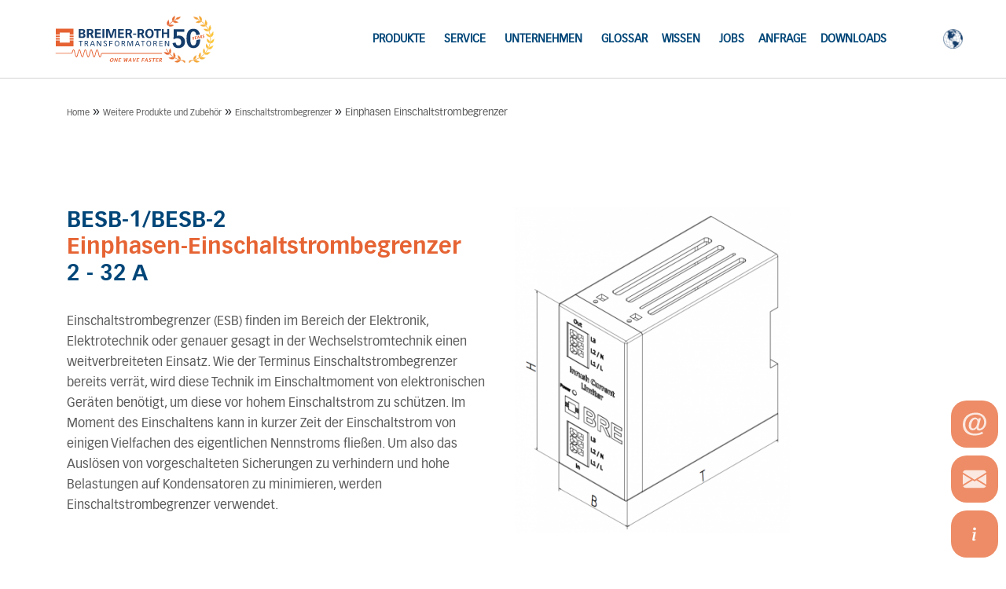

--- FILE ---
content_type: text/html; charset=UTF-8
request_url: https://bre-trafo.de/weitere-produkte-und-zubehoer/einschaltstrombegrenzer/einphasen-einschaltstrombegrenzer/
body_size: 34152
content:
<!DOCTYPE html>
<html lang="de-DE">
<head><meta charset="UTF-8"><script>if(navigator.userAgent.match(/MSIE|Internet Explorer/i)||navigator.userAgent.match(/Trident\/7\..*?rv:11/i)){var href=document.location.href;if(!href.match(/[?&]nowprocket/)){if(href.indexOf("?")==-1){if(href.indexOf("#")==-1){document.location.href=href+"?nowprocket=1"}else{document.location.href=href.replace("#","?nowprocket=1#")}}else{if(href.indexOf("#")==-1){document.location.href=href+"&nowprocket=1"}else{document.location.href=href.replace("#","&nowprocket=1#")}}}}</script><script>(()=>{class RocketLazyLoadScripts{constructor(){this.v="2.0.4",this.userEvents=["keydown","keyup","mousedown","mouseup","mousemove","mouseover","mouseout","touchmove","touchstart","touchend","touchcancel","wheel","click","dblclick","input"],this.attributeEvents=["onblur","onclick","oncontextmenu","ondblclick","onfocus","onmousedown","onmouseenter","onmouseleave","onmousemove","onmouseout","onmouseover","onmouseup","onmousewheel","onscroll","onsubmit"]}async t(){this.i(),this.o(),/iP(ad|hone)/.test(navigator.userAgent)&&this.h(),this.u(),this.l(this),this.m(),this.k(this),this.p(this),this._(),await Promise.all([this.R(),this.L()]),this.lastBreath=Date.now(),this.S(this),this.P(),this.D(),this.O(),this.M(),await this.C(this.delayedScripts.normal),await this.C(this.delayedScripts.defer),await this.C(this.delayedScripts.async),await this.T(),await this.F(),await this.j(),await this.A(),window.dispatchEvent(new Event("rocket-allScriptsLoaded")),this.everythingLoaded=!0,this.lastTouchEnd&&await new Promise(t=>setTimeout(t,500-Date.now()+this.lastTouchEnd)),this.I(),this.H(),this.U(),this.W()}i(){this.CSPIssue=sessionStorage.getItem("rocketCSPIssue"),document.addEventListener("securitypolicyviolation",t=>{this.CSPIssue||"script-src-elem"!==t.violatedDirective||"data"!==t.blockedURI||(this.CSPIssue=!0,sessionStorage.setItem("rocketCSPIssue",!0))},{isRocket:!0})}o(){window.addEventListener("pageshow",t=>{this.persisted=t.persisted,this.realWindowLoadedFired=!0},{isRocket:!0}),window.addEventListener("pagehide",()=>{this.onFirstUserAction=null},{isRocket:!0})}h(){let t;function e(e){t=e}window.addEventListener("touchstart",e,{isRocket:!0}),window.addEventListener("touchend",function i(o){o.changedTouches[0]&&t.changedTouches[0]&&Math.abs(o.changedTouches[0].pageX-t.changedTouches[0].pageX)<10&&Math.abs(o.changedTouches[0].pageY-t.changedTouches[0].pageY)<10&&o.timeStamp-t.timeStamp<200&&(window.removeEventListener("touchstart",e,{isRocket:!0}),window.removeEventListener("touchend",i,{isRocket:!0}),"INPUT"===o.target.tagName&&"text"===o.target.type||(o.target.dispatchEvent(new TouchEvent("touchend",{target:o.target,bubbles:!0})),o.target.dispatchEvent(new MouseEvent("mouseover",{target:o.target,bubbles:!0})),o.target.dispatchEvent(new PointerEvent("click",{target:o.target,bubbles:!0,cancelable:!0,detail:1,clientX:o.changedTouches[0].clientX,clientY:o.changedTouches[0].clientY})),event.preventDefault()))},{isRocket:!0})}q(t){this.userActionTriggered||("mousemove"!==t.type||this.firstMousemoveIgnored?"keyup"===t.type||"mouseover"===t.type||"mouseout"===t.type||(this.userActionTriggered=!0,this.onFirstUserAction&&this.onFirstUserAction()):this.firstMousemoveIgnored=!0),"click"===t.type&&t.preventDefault(),t.stopPropagation(),t.stopImmediatePropagation(),"touchstart"===this.lastEvent&&"touchend"===t.type&&(this.lastTouchEnd=Date.now()),"click"===t.type&&(this.lastTouchEnd=0),this.lastEvent=t.type,t.composedPath&&t.composedPath()[0].getRootNode()instanceof ShadowRoot&&(t.rocketTarget=t.composedPath()[0]),this.savedUserEvents.push(t)}u(){this.savedUserEvents=[],this.userEventHandler=this.q.bind(this),this.userEvents.forEach(t=>window.addEventListener(t,this.userEventHandler,{passive:!1,isRocket:!0})),document.addEventListener("visibilitychange",this.userEventHandler,{isRocket:!0})}U(){this.userEvents.forEach(t=>window.removeEventListener(t,this.userEventHandler,{passive:!1,isRocket:!0})),document.removeEventListener("visibilitychange",this.userEventHandler,{isRocket:!0}),this.savedUserEvents.forEach(t=>{(t.rocketTarget||t.target).dispatchEvent(new window[t.constructor.name](t.type,t))})}m(){const t="return false",e=Array.from(this.attributeEvents,t=>"data-rocket-"+t),i="["+this.attributeEvents.join("],[")+"]",o="[data-rocket-"+this.attributeEvents.join("],[data-rocket-")+"]",s=(e,i,o)=>{o&&o!==t&&(e.setAttribute("data-rocket-"+i,o),e["rocket"+i]=new Function("event",o),e.setAttribute(i,t))};new MutationObserver(t=>{for(const n of t)"attributes"===n.type&&(n.attributeName.startsWith("data-rocket-")||this.everythingLoaded?n.attributeName.startsWith("data-rocket-")&&this.everythingLoaded&&this.N(n.target,n.attributeName.substring(12)):s(n.target,n.attributeName,n.target.getAttribute(n.attributeName))),"childList"===n.type&&n.addedNodes.forEach(t=>{if(t.nodeType===Node.ELEMENT_NODE)if(this.everythingLoaded)for(const i of[t,...t.querySelectorAll(o)])for(const t of i.getAttributeNames())e.includes(t)&&this.N(i,t.substring(12));else for(const e of[t,...t.querySelectorAll(i)])for(const t of e.getAttributeNames())this.attributeEvents.includes(t)&&s(e,t,e.getAttribute(t))})}).observe(document,{subtree:!0,childList:!0,attributeFilter:[...this.attributeEvents,...e]})}I(){this.attributeEvents.forEach(t=>{document.querySelectorAll("[data-rocket-"+t+"]").forEach(e=>{this.N(e,t)})})}N(t,e){const i=t.getAttribute("data-rocket-"+e);i&&(t.setAttribute(e,i),t.removeAttribute("data-rocket-"+e))}k(t){Object.defineProperty(HTMLElement.prototype,"onclick",{get(){return this.rocketonclick||null},set(e){this.rocketonclick=e,this.setAttribute(t.everythingLoaded?"onclick":"data-rocket-onclick","this.rocketonclick(event)")}})}S(t){function e(e,i){let o=e[i];e[i]=null,Object.defineProperty(e,i,{get:()=>o,set(s){t.everythingLoaded?o=s:e["rocket"+i]=o=s}})}e(document,"onreadystatechange"),e(window,"onload"),e(window,"onpageshow");try{Object.defineProperty(document,"readyState",{get:()=>t.rocketReadyState,set(e){t.rocketReadyState=e},configurable:!0}),document.readyState="loading"}catch(t){console.log("WPRocket DJE readyState conflict, bypassing")}}l(t){this.originalAddEventListener=EventTarget.prototype.addEventListener,this.originalRemoveEventListener=EventTarget.prototype.removeEventListener,this.savedEventListeners=[],EventTarget.prototype.addEventListener=function(e,i,o){o&&o.isRocket||!t.B(e,this)&&!t.userEvents.includes(e)||t.B(e,this)&&!t.userActionTriggered||e.startsWith("rocket-")||t.everythingLoaded?t.originalAddEventListener.call(this,e,i,o):(t.savedEventListeners.push({target:this,remove:!1,type:e,func:i,options:o}),"mouseenter"!==e&&"mouseleave"!==e||t.originalAddEventListener.call(this,e,t.savedUserEvents.push,o))},EventTarget.prototype.removeEventListener=function(e,i,o){o&&o.isRocket||!t.B(e,this)&&!t.userEvents.includes(e)||t.B(e,this)&&!t.userActionTriggered||e.startsWith("rocket-")||t.everythingLoaded?t.originalRemoveEventListener.call(this,e,i,o):t.savedEventListeners.push({target:this,remove:!0,type:e,func:i,options:o})}}J(t,e){this.savedEventListeners=this.savedEventListeners.filter(i=>{let o=i.type,s=i.target||window;return e!==o||t!==s||(this.B(o,s)&&(i.type="rocket-"+o),this.$(i),!1)})}H(){EventTarget.prototype.addEventListener=this.originalAddEventListener,EventTarget.prototype.removeEventListener=this.originalRemoveEventListener,this.savedEventListeners.forEach(t=>this.$(t))}$(t){t.remove?this.originalRemoveEventListener.call(t.target,t.type,t.func,t.options):this.originalAddEventListener.call(t.target,t.type,t.func,t.options)}p(t){let e;function i(e){return t.everythingLoaded?e:e.split(" ").map(t=>"load"===t||t.startsWith("load.")?"rocket-jquery-load":t).join(" ")}function o(o){function s(e){const s=o.fn[e];o.fn[e]=o.fn.init.prototype[e]=function(){return this[0]===window&&t.userActionTriggered&&("string"==typeof arguments[0]||arguments[0]instanceof String?arguments[0]=i(arguments[0]):"object"==typeof arguments[0]&&Object.keys(arguments[0]).forEach(t=>{const e=arguments[0][t];delete arguments[0][t],arguments[0][i(t)]=e})),s.apply(this,arguments),this}}if(o&&o.fn&&!t.allJQueries.includes(o)){const e={DOMContentLoaded:[],"rocket-DOMContentLoaded":[]};for(const t in e)document.addEventListener(t,()=>{e[t].forEach(t=>t())},{isRocket:!0});o.fn.ready=o.fn.init.prototype.ready=function(i){function s(){parseInt(o.fn.jquery)>2?setTimeout(()=>i.bind(document)(o)):i.bind(document)(o)}return"function"==typeof i&&(t.realDomReadyFired?!t.userActionTriggered||t.fauxDomReadyFired?s():e["rocket-DOMContentLoaded"].push(s):e.DOMContentLoaded.push(s)),o([])},s("on"),s("one"),s("off"),t.allJQueries.push(o)}e=o}t.allJQueries=[],o(window.jQuery),Object.defineProperty(window,"jQuery",{get:()=>e,set(t){o(t)}})}P(){const t=new Map;document.write=document.writeln=function(e){const i=document.currentScript,o=document.createRange(),s=i.parentElement;let n=t.get(i);void 0===n&&(n=i.nextSibling,t.set(i,n));const c=document.createDocumentFragment();o.setStart(c,0),c.appendChild(o.createContextualFragment(e)),s.insertBefore(c,n)}}async R(){return new Promise(t=>{this.userActionTriggered?t():this.onFirstUserAction=t})}async L(){return new Promise(t=>{document.addEventListener("DOMContentLoaded",()=>{this.realDomReadyFired=!0,t()},{isRocket:!0})})}async j(){return this.realWindowLoadedFired?Promise.resolve():new Promise(t=>{window.addEventListener("load",t,{isRocket:!0})})}M(){this.pendingScripts=[];this.scriptsMutationObserver=new MutationObserver(t=>{for(const e of t)e.addedNodes.forEach(t=>{"SCRIPT"!==t.tagName||t.noModule||t.isWPRocket||this.pendingScripts.push({script:t,promise:new Promise(e=>{const i=()=>{const i=this.pendingScripts.findIndex(e=>e.script===t);i>=0&&this.pendingScripts.splice(i,1),e()};t.addEventListener("load",i,{isRocket:!0}),t.addEventListener("error",i,{isRocket:!0}),setTimeout(i,1e3)})})})}),this.scriptsMutationObserver.observe(document,{childList:!0,subtree:!0})}async F(){await this.X(),this.pendingScripts.length?(await this.pendingScripts[0].promise,await this.F()):this.scriptsMutationObserver.disconnect()}D(){this.delayedScripts={normal:[],async:[],defer:[]},document.querySelectorAll("script[type$=rocketlazyloadscript]").forEach(t=>{t.hasAttribute("data-rocket-src")?t.hasAttribute("async")&&!1!==t.async?this.delayedScripts.async.push(t):t.hasAttribute("defer")&&!1!==t.defer||"module"===t.getAttribute("data-rocket-type")?this.delayedScripts.defer.push(t):this.delayedScripts.normal.push(t):this.delayedScripts.normal.push(t)})}async _(){await this.L();let t=[];document.querySelectorAll("script[type$=rocketlazyloadscript][data-rocket-src]").forEach(e=>{let i=e.getAttribute("data-rocket-src");if(i&&!i.startsWith("data:")){i.startsWith("//")&&(i=location.protocol+i);try{const o=new URL(i).origin;o!==location.origin&&t.push({src:o,crossOrigin:e.crossOrigin||"module"===e.getAttribute("data-rocket-type")})}catch(t){}}}),t=[...new Map(t.map(t=>[JSON.stringify(t),t])).values()],this.Y(t,"preconnect")}async G(t){if(await this.K(),!0!==t.noModule||!("noModule"in HTMLScriptElement.prototype))return new Promise(e=>{let i;function o(){(i||t).setAttribute("data-rocket-status","executed"),e()}try{if(navigator.userAgent.includes("Firefox/")||""===navigator.vendor||this.CSPIssue)i=document.createElement("script"),[...t.attributes].forEach(t=>{let e=t.nodeName;"type"!==e&&("data-rocket-type"===e&&(e="type"),"data-rocket-src"===e&&(e="src"),i.setAttribute(e,t.nodeValue))}),t.text&&(i.text=t.text),t.nonce&&(i.nonce=t.nonce),i.hasAttribute("src")?(i.addEventListener("load",o,{isRocket:!0}),i.addEventListener("error",()=>{i.setAttribute("data-rocket-status","failed-network"),e()},{isRocket:!0}),setTimeout(()=>{i.isConnected||e()},1)):(i.text=t.text,o()),i.isWPRocket=!0,t.parentNode.replaceChild(i,t);else{const i=t.getAttribute("data-rocket-type"),s=t.getAttribute("data-rocket-src");i?(t.type=i,t.removeAttribute("data-rocket-type")):t.removeAttribute("type"),t.addEventListener("load",o,{isRocket:!0}),t.addEventListener("error",i=>{this.CSPIssue&&i.target.src.startsWith("data:")?(console.log("WPRocket: CSP fallback activated"),t.removeAttribute("src"),this.G(t).then(e)):(t.setAttribute("data-rocket-status","failed-network"),e())},{isRocket:!0}),s?(t.fetchPriority="high",t.removeAttribute("data-rocket-src"),t.src=s):t.src="data:text/javascript;base64,"+window.btoa(unescape(encodeURIComponent(t.text)))}}catch(i){t.setAttribute("data-rocket-status","failed-transform"),e()}});t.setAttribute("data-rocket-status","skipped")}async C(t){const e=t.shift();return e?(e.isConnected&&await this.G(e),this.C(t)):Promise.resolve()}O(){this.Y([...this.delayedScripts.normal,...this.delayedScripts.defer,...this.delayedScripts.async],"preload")}Y(t,e){this.trash=this.trash||[];let i=!0;var o=document.createDocumentFragment();t.forEach(t=>{const s=t.getAttribute&&t.getAttribute("data-rocket-src")||t.src;if(s&&!s.startsWith("data:")){const n=document.createElement("link");n.href=s,n.rel=e,"preconnect"!==e&&(n.as="script",n.fetchPriority=i?"high":"low"),t.getAttribute&&"module"===t.getAttribute("data-rocket-type")&&(n.crossOrigin=!0),t.crossOrigin&&(n.crossOrigin=t.crossOrigin),t.integrity&&(n.integrity=t.integrity),t.nonce&&(n.nonce=t.nonce),o.appendChild(n),this.trash.push(n),i=!1}}),document.head.appendChild(o)}W(){this.trash.forEach(t=>t.remove())}async T(){try{document.readyState="interactive"}catch(t){}this.fauxDomReadyFired=!0;try{await this.K(),this.J(document,"readystatechange"),document.dispatchEvent(new Event("rocket-readystatechange")),await this.K(),document.rocketonreadystatechange&&document.rocketonreadystatechange(),await this.K(),this.J(document,"DOMContentLoaded"),document.dispatchEvent(new Event("rocket-DOMContentLoaded")),await this.K(),this.J(window,"DOMContentLoaded"),window.dispatchEvent(new Event("rocket-DOMContentLoaded"))}catch(t){console.error(t)}}async A(){try{document.readyState="complete"}catch(t){}try{await this.K(),this.J(document,"readystatechange"),document.dispatchEvent(new Event("rocket-readystatechange")),await this.K(),document.rocketonreadystatechange&&document.rocketonreadystatechange(),await this.K(),this.J(window,"load"),window.dispatchEvent(new Event("rocket-load")),await this.K(),window.rocketonload&&window.rocketonload(),await this.K(),this.allJQueries.forEach(t=>t(window).trigger("rocket-jquery-load")),await this.K(),this.J(window,"pageshow");const t=new Event("rocket-pageshow");t.persisted=this.persisted,window.dispatchEvent(t),await this.K(),window.rocketonpageshow&&window.rocketonpageshow({persisted:this.persisted})}catch(t){console.error(t)}}async K(){Date.now()-this.lastBreath>45&&(await this.X(),this.lastBreath=Date.now())}async X(){return document.hidden?new Promise(t=>setTimeout(t)):new Promise(t=>requestAnimationFrame(t))}B(t,e){return e===document&&"readystatechange"===t||(e===document&&"DOMContentLoaded"===t||(e===window&&"DOMContentLoaded"===t||(e===window&&"load"===t||e===window&&"pageshow"===t)))}static run(){(new RocketLazyLoadScripts).t()}}RocketLazyLoadScripts.run()})();</script>
    
    <meta http-equiv="X-UA-Compatible" content="IE=edge,chrome=1">
    <meta name="viewport" content="width=device-width, initial-scale=1, maximum-scale=1.0, shrink-to-fit=no">
   	<meta name="mobile-web-app-capable" content="yes">
    <meta name="apple-mobile-web-app-capable" content="yes">
    <meta name="apple-mobile-web-app-title"
          content="Breimer-Roth Transformatoren - Trafo Hersteller">
    <link rel="pingback" href="https://bre-trafo.de/xmlrpc.php">
    <link data-minify="1" href="https://bre-trafo.de/wp-content/cache/min/1/wp-content/themes/breimer-roth/dist/styles/fonts_dec.css?ver=1768421346" data-rocket-async="style" as="style" onload="this.onload=null;this.rel='stylesheet'" onerror="this.removeAttribute('data-rocket-async')"  rel="preload">

    <link rel="shortcut icon" href="https://bre-trafo.de/wp-content/themes/breimer-roth/dist/images/favicon.ico"
          type="image/x-icon">
    <link rel="icon" href="https://bre-trafo.de/wp-content/themes/breimer-roth/dist/images/favicon.ico" type="image/x-icon">

    <!--<link rel="stylesheet" type="text/css" href="//cdnjs.cloudflare.com/ajax/libs/cookieconsent2/3.0.3/cookieconsent.min.css" />

    <link rel="stylesheet" type="text/css" href="//cdnjs.cloudflare.com/ajax/libs/cookieconsent2/3.0.3/cookieconsent.min.css" />-->

    <!-- Google Tag Manager -->
    <script type="rocketlazyloadscript">(function (w, d, s, l, i) {
            w[l] = w[l] || [];
            w[l].push({
                'gtm.start':
                    new Date().getTime(), event: 'gtm.js'
            });
            var f = d.getElementsByTagName(s)[0],
                j = d.createElement(s), dl = l != 'dataLayer' ? '&l=' + l : '';
            j.async = true;
            j.src =
                'https://www.googletagmanager.com/gtm.js?id=' + i + dl;
            f.parentNode.insertBefore(j, f);
        })(window, document, 'script', 'dataLayer', 'GTM-NGMML29');</script>
    <!-- End Google Tag Manager -->

    <!--<script type="rocketlazyloadscript" data-rocket-src="//cdnjs.cloudflare.com/ajax/libs/cookieconsent2/3.0.3/cookieconsent.min.js"></script>-->

    <script type="rocketlazyloadscript">
        var jvcf7_invalid_field_design = "jvcf7_invalid_field_design";
        var jvcf7_show_label_error = "jvcf7_show_label_error";
    </script>

    <meta name='robots' content='index, follow, max-image-preview:large, max-snippet:-1, max-video-preview:-1' />

	<!-- This site is optimized with the Yoast SEO plugin v26.7 - https://yoast.com/wordpress/plugins/seo/ -->
	<title>Einphasen Einschaltstrombegrenzer - Breimer-Roth Transformatoren</title>
<link data-rocket-prefetch href="https://bat.bing.com" rel="dns-prefetch">
<link data-rocket-prefetch href="https://www.googletagmanager.com" rel="dns-prefetch">
<link data-rocket-prefetch href="https://maxcdn.bootstrapcdn.com" rel="dns-prefetch">
<style id="rocket-critical-css">ul{box-sizing:border-box}:root{--wp--preset--font-size--normal:16px;--wp--preset--font-size--huge:42px}#mega-menu-wrap-main_menu,#mega-menu-wrap-main_menu #mega-menu-main_menu,#mega-menu-wrap-main_menu #mega-menu-main_menu ul.mega-sub-menu,#mega-menu-wrap-main_menu #mega-menu-main_menu li.mega-menu-item,#mega-menu-wrap-main_menu #mega-menu-main_menu li.mega-menu-row,#mega-menu-wrap-main_menu #mega-menu-main_menu li.mega-menu-column,#mega-menu-wrap-main_menu #mega-menu-main_menu a.mega-menu-link{border-radius:0;box-shadow:none;background:none;border:0;bottom:auto;box-sizing:border-box;clip:auto;color:#004678;display:block;float:none;font-family:inherit;font-size:14px;height:auto;left:auto;line-height:1.7;list-style-type:none;margin:0;min-height:auto;max-height:none;min-width:auto;max-width:none;opacity:1;outline:none;overflow:visible;padding:0;position:relative;right:auto;text-align:left;text-decoration:none;text-indent:0;text-transform:none;transform:none;top:auto;vertical-align:baseline;visibility:inherit;width:auto;word-wrap:break-word;white-space:normal}#mega-menu-wrap-main_menu:before,#mega-menu-wrap-main_menu #mega-menu-main_menu:before,#mega-menu-wrap-main_menu #mega-menu-main_menu ul.mega-sub-menu:before,#mega-menu-wrap-main_menu #mega-menu-main_menu li.mega-menu-item:before,#mega-menu-wrap-main_menu #mega-menu-main_menu li.mega-menu-row:before,#mega-menu-wrap-main_menu #mega-menu-main_menu li.mega-menu-column:before,#mega-menu-wrap-main_menu #mega-menu-main_menu a.mega-menu-link:before,#mega-menu-wrap-main_menu:after,#mega-menu-wrap-main_menu #mega-menu-main_menu:after,#mega-menu-wrap-main_menu #mega-menu-main_menu ul.mega-sub-menu:after,#mega-menu-wrap-main_menu #mega-menu-main_menu li.mega-menu-item:after,#mega-menu-wrap-main_menu #mega-menu-main_menu li.mega-menu-row:after,#mega-menu-wrap-main_menu #mega-menu-main_menu li.mega-menu-column:after,#mega-menu-wrap-main_menu #mega-menu-main_menu a.mega-menu-link:after{display:none}#mega-menu-wrap-main_menu{border-radius:0}@media only screen and (min-width:992px){#mega-menu-wrap-main_menu{background:rgba(34,34,34,0)}}#mega-menu-wrap-main_menu #mega-menu-main_menu{text-align:right;padding:0px 0px 0px 0px}#mega-menu-wrap-main_menu #mega-menu-main_menu a.mega-menu-link{display:inline}#mega-menu-wrap-main_menu #mega-menu-main_menu li.mega-menu-item>ul.mega-sub-menu{display:block;visibility:hidden;opacity:1}@media only screen and (max-width:991px){#mega-menu-wrap-main_menu #mega-menu-main_menu li.mega-menu-item>ul.mega-sub-menu{display:none;visibility:visible;opacity:1}}#mega-menu-wrap-main_menu #mega-menu-main_menu li.mega-menu-item.mega-menu-megamenu ul.mega-sub-menu ul.mega-sub-menu{visibility:inherit;opacity:1;display:block}#mega-menu-wrap-main_menu #mega-menu-main_menu li.mega-menu-item a.mega-menu-link:before{display:inline-block;font:inherit;font-family:dashicons;position:static;margin:0 6px 0 0px;vertical-align:top;-webkit-font-smoothing:antialiased;-moz-osx-font-smoothing:grayscale;color:inherit;background:transparent;height:auto;width:auto;top:auto}@media only screen and (min-width:992px){#mega-menu-wrap-main_menu #mega-menu-main_menu>li.mega-menu-megamenu.mega-menu-item{position:static}}#mega-menu-wrap-main_menu #mega-menu-main_menu>li.mega-menu-item{margin:0 48px 0 0;display:inline-block;height:auto;vertical-align:middle}#mega-menu-wrap-main_menu #mega-menu-main_menu>li.mega-menu-item>a.mega-menu-link{line-height:100px;height:100px;padding:0px 0px 0px 0px;vertical-align:baseline;width:auto;display:block;color:#004678;text-transform:uppercase;text-decoration:none;text-align:center;background:rgba(0,0,0,0);border:0;border-radius:0;font-family:inherit;font-size:14px;font-weight:bold;outline:none}@media only screen and (max-width:991px){#mega-menu-wrap-main_menu #mega-menu-main_menu>li.mega-menu-item{display:list-item;margin:0;clear:both;border:0}#mega-menu-wrap-main_menu #mega-menu-main_menu>li.mega-menu-item>a.mega-menu-link{border-radius:0;border:0;margin:0;line-height:60px;height:60px;padding:0 10px;background:transparent;text-align:left;color:#004678;font-size:18px}}#mega-menu-wrap-main_menu #mega-menu-main_menu li.mega-menu-megamenu>ul.mega-sub-menu>li.mega-menu-row{width:100%;float:left}#mega-menu-wrap-main_menu #mega-menu-main_menu li.mega-menu-megamenu>ul.mega-sub-menu>li.mega-menu-row .mega-menu-column{float:left;min-height:1px}@media only screen and (min-width:992px){#mega-menu-wrap-main_menu #mega-menu-main_menu li.mega-menu-megamenu>ul.mega-sub-menu>li.mega-menu-row>ul.mega-sub-menu>li.mega-menu-columns-1-of-12{width:8.33333%}#mega-menu-wrap-main_menu #mega-menu-main_menu li.mega-menu-megamenu>ul.mega-sub-menu>li.mega-menu-row>ul.mega-sub-menu>li.mega-menu-columns-2-of-12{width:16.66667%}}@media only screen and (max-width:991px){#mega-menu-wrap-main_menu #mega-menu-main_menu li.mega-menu-megamenu>ul.mega-sub-menu>li.mega-menu-row>ul.mega-sub-menu>li.mega-menu-column{width:100%;clear:both}}#mega-menu-wrap-main_menu #mega-menu-main_menu li.mega-menu-megamenu>ul.mega-sub-menu>li.mega-menu-row .mega-menu-column>ul.mega-sub-menu>li.mega-menu-item{padding:30px 30px 30px 30px;width:100%}#mega-menu-wrap-main_menu #mega-menu-main_menu>li.mega-menu-megamenu>ul.mega-sub-menu{z-index:999;border-radius:0;background:#fff;border-top:1px solid #c4c4c4;border-left:0px solid #c4c4c4;border-right:0px solid #c4c4c4;border-bottom:1px solid #c4c4c4;padding:0px 0px 0px 0px;position:absolute;width:100%;max-width:none;left:0}@media only screen and (max-width:991px){#mega-menu-wrap-main_menu #mega-menu-main_menu>li.mega-menu-megamenu>ul.mega-sub-menu{float:left;position:static;width:100%}}@media only screen and (min-width:992px){#mega-menu-wrap-main_menu #mega-menu-main_menu>li.mega-menu-megamenu>ul.mega-sub-menu li.mega-menu-columns-1-of-12{width:8.33333%}#mega-menu-wrap-main_menu #mega-menu-main_menu>li.mega-menu-megamenu>ul.mega-sub-menu li.mega-menu-columns-2-of-12{width:16.66667%}}#mega-menu-wrap-main_menu #mega-menu-main_menu>li.mega-menu-megamenu>ul.mega-sub-menu li.mega-menu-column>ul.mega-sub-menu>li.mega-menu-item{color:#004678;font-family:inherit;font-size:14px;display:block;float:left;clear:none;padding:30px 30px 30px 30px;vertical-align:top}#mega-menu-wrap-main_menu #mega-menu-main_menu>li.mega-menu-megamenu>ul.mega-sub-menu li.mega-menu-column>ul.mega-sub-menu>li.mega-menu-item>a.mega-menu-link{color:#004678;font-family:inherit;font-size:14px;text-transform:none;text-decoration:none;font-weight:bold;text-align:left;margin:0px 0px 0px 0px;padding:0px 0px 25px 0px;vertical-align:top;display:block;border:0}#mega-menu-wrap-main_menu #mega-menu-main_menu>li.mega-menu-megamenu>ul.mega-sub-menu li.mega-menu-column>ul.mega-sub-menu>li.mega-menu-item li.mega-menu-item>a.mega-menu-link{color:#5a5a5a;font-family:inherit;font-size:14px;text-transform:none;text-decoration:none;font-weight:normal;text-align:left;margin:0px 0px 0px 0px;padding:10px 0px 10px 0px;vertical-align:top;display:block;border:0}@media only screen and (max-width:991px){#mega-menu-wrap-main_menu #mega-menu-main_menu>li.mega-menu-megamenu>ul.mega-sub-menu{border:0;padding:10px;border-radius:0}}#mega-menu-wrap-main_menu #mega-menu-main_menu>li.mega-menu-flyout ul.mega-sub-menu{z-index:999;position:absolute;width:250px;max-width:none;padding:20px 0px 20px 0px;border-top:0px solid #e6e6e6;border-left:1px solid #e6e6e6;border-right:1px solid #e6e6e6;border-bottom:1px solid #e6e6e6;background:#fff;border-radius:0}@media only screen and (max-width:991px){#mega-menu-wrap-main_menu #mega-menu-main_menu>li.mega-menu-flyout ul.mega-sub-menu{float:left;position:static;width:100%;padding:0;border:0;border-radius:0}}@media only screen and (max-width:991px){#mega-menu-wrap-main_menu #mega-menu-main_menu>li.mega-menu-flyout ul.mega-sub-menu li.mega-menu-item{clear:both}}#mega-menu-wrap-main_menu #mega-menu-main_menu>li.mega-menu-flyout ul.mega-sub-menu li.mega-menu-item a.mega-menu-link{display:block;background:#fff;color:#666;font-family:inherit;font-size:14px;font-weight:normal;padding:0px 30px 0px 30px;line-height:45px;text-decoration:none;text-transform:none;vertical-align:baseline}#mega-menu-wrap-main_menu #mega-menu-main_menu>li.mega-menu-flyout ul.mega-sub-menu li.mega-menu-item:first-child>a.mega-menu-link{border-top-left-radius:0px;border-top-right-radius:0px}@media only screen and (max-width:991px){#mega-menu-wrap-main_menu #mega-menu-main_menu>li.mega-menu-flyout ul.mega-sub-menu li.mega-menu-item:first-child>a.mega-menu-link{border-top-left-radius:0;border-top-right-radius:0}}#mega-menu-wrap-main_menu #mega-menu-main_menu>li.mega-menu-flyout ul.mega-sub-menu li.mega-menu-item:last-child>a.mega-menu-link{border-bottom-right-radius:0px;border-bottom-left-radius:0px}@media only screen and (max-width:991px){#mega-menu-wrap-main_menu #mega-menu-main_menu>li.mega-menu-flyout ul.mega-sub-menu li.mega-menu-item:last-child>a.mega-menu-link{border-bottom-right-radius:0;border-bottom-left-radius:0}}#mega-menu-wrap-main_menu #mega-menu-main_menu li.mega-menu-item-has-children>a.mega-menu-link>span.mega-indicator{display:inline-block;width:auto;background:transparent;position:relative;left:auto;min-width:auto;font-size:inherit;padding:0;margin:0 0 0 6px;height:auto;line-height:inherit;color:inherit}#mega-menu-wrap-main_menu #mega-menu-main_menu li.mega-menu-item-has-children>a.mega-menu-link>span.mega-indicator:after{content:'';font-family:dashicons;font-weight:normal;display:inline-block;margin:0;vertical-align:top;-webkit-font-smoothing:antialiased;-moz-osx-font-smoothing:grayscale;transform:rotate(0);color:inherit;position:relative;background:transparent;height:auto;width:auto;right:auto;line-height:inherit}#mega-menu-wrap-main_menu #mega-menu-main_menu li.mega-menu-item-has-children li.mega-menu-item-has-children>a.mega-menu-link>span.mega-indicator{float:right}@media only screen and (max-width:991px){#mega-menu-wrap-main_menu #mega-menu-main_menu li.mega-menu-item-has-children>a.mega-menu-link>span.mega-indicator{float:right}}#mega-menu-wrap-main_menu #mega-menu-main_menu li.mega-menu-megamenu:not(.mega-menu-tabbed) li.mega-menu-item-has-children:not(.mega-collapse-children)>a.mega-menu-link>span.mega-indicator{display:none}@media only screen and (max-width:991px){#mega-menu-wrap-main_menu:after{content:"";display:table;clear:both}}#mega-menu-wrap-main_menu .mega-menu-toggle{display:none;z-index:1;background:rgba(34,34,34,0);border-radius:0;line-height:100px;height:100px;text-align:left;outline:none;white-space:nowrap}@media only screen and (max-width:991px){#mega-menu-wrap-main_menu .mega-menu-toggle{display:-webkit-box;display:-ms-flexbox;display:-webkit-flex;display:flex}}#mega-menu-wrap-main_menu .mega-menu-toggle .mega-toggle-blocks-left,#mega-menu-wrap-main_menu .mega-menu-toggle .mega-toggle-blocks-center,#mega-menu-wrap-main_menu .mega-menu-toggle .mega-toggle-blocks-right{display:-webkit-box;display:-ms-flexbox;display:-webkit-flex;display:flex;-ms-flex-preferred-size:33.33%;-webkit-flex-basis:33.33%;flex-basis:33.33%}#mega-menu-wrap-main_menu .mega-menu-toggle .mega-toggle-blocks-left{-webkit-box-flex:1;-ms-flex:1;-webkit-flex:1;flex:1;-webkit-box-pack:start;-ms-flex-pack:start;-webkit-justify-content:flex-start;justify-content:flex-start}#mega-menu-wrap-main_menu .mega-menu-toggle .mega-toggle-blocks-center{-webkit-box-pack:center;-ms-flex-pack:center;-webkit-justify-content:center;justify-content:center}#mega-menu-wrap-main_menu .mega-menu-toggle .mega-toggle-blocks-right{-webkit-box-flex:1;-ms-flex:1;-webkit-flex:1;flex:1;-webkit-box-pack:end;-ms-flex-pack:end;-webkit-justify-content:flex-end;justify-content:flex-end}#mega-menu-wrap-main_menu .mega-menu-toggle .mega-toggle-blocks-right .mega-toggle-block{margin-right:6px}#mega-menu-wrap-main_menu .mega-menu-toggle .mega-toggle-blocks-right .mega-toggle-block:only-child{margin-left:6px}#mega-menu-wrap-main_menu .mega-menu-toggle .mega-toggle-block{display:-webkit-box;display:-ms-flexbox;display:-webkit-flex;display:flex;height:100%;outline:0;-webkit-align-self:center;-ms-flex-item-align:center;align-self:center;-ms-flex-negative:0;-webkit-flex-shrink:0;flex-shrink:0}@media only screen and (max-width:991px){#mega-menu-wrap-main_menu .mega-menu-toggle+#mega-menu-main_menu{background:#fff;padding:30px 30px 30px 30px;display:none;position:absolute;width:100%;z-index:9999999}}#mega-menu-wrap-main_menu .mega-menu-toggle .mega-toggle-block-1 .mega-toggle-animated{padding:0;display:-webkit-box;display:-ms-flexbox;display:-webkit-flex;display:flex;font:inherit;color:inherit;text-transform:none;background-color:transparent;border:0;margin:0;overflow:visible;transform:scale(1);align-self:center;outline:0;background:none}#mega-menu-wrap-main_menu .mega-menu-toggle .mega-toggle-block-1 .mega-toggle-animated-box{width:40px;height:24px;display:inline-block;position:relative;outline:0}#mega-menu-wrap-main_menu .mega-menu-toggle .mega-toggle-block-1 .mega-toggle-animated-inner{display:block;top:50%;margin-top:-2px}#mega-menu-wrap-main_menu .mega-menu-toggle .mega-toggle-block-1 .mega-toggle-animated-inner,#mega-menu-wrap-main_menu .mega-menu-toggle .mega-toggle-block-1 .mega-toggle-animated-inner::before,#mega-menu-wrap-main_menu .mega-menu-toggle .mega-toggle-block-1 .mega-toggle-animated-inner::after{width:40px;height:4px;background-color:#004678;border-radius:4px;position:absolute}#mega-menu-wrap-main_menu .mega-menu-toggle .mega-toggle-block-1 .mega-toggle-animated-inner::before,#mega-menu-wrap-main_menu .mega-menu-toggle .mega-toggle-block-1 .mega-toggle-animated-inner::after{content:"";display:block}#mega-menu-wrap-main_menu .mega-menu-toggle .mega-toggle-block-1 .mega-toggle-animated-inner::before{top:-10px}#mega-menu-wrap-main_menu .mega-menu-toggle .mega-toggle-block-1 .mega-toggle-animated-inner::after{bottom:-10px}#mega-menu-wrap-main_menu .mega-menu-toggle .mega-toggle-block-1 .mega-toggle-animated-slider .mega-toggle-animated-inner{top:2px}#mega-menu-wrap-main_menu .mega-menu-toggle .mega-toggle-block-1 .mega-toggle-animated-slider .mega-toggle-animated-inner::before{top:10px}#mega-menu-wrap-main_menu .mega-menu-toggle .mega-toggle-block-1 .mega-toggle-animated-slider .mega-toggle-animated-inner::after{top:20px}#mega-menu-wrap-main_menu{clear:both}#mega-menu-wrap-mobile_menu,#mega-menu-wrap-mobile_menu #mega-menu-mobile_menu,#mega-menu-wrap-mobile_menu #mega-menu-mobile_menu ul.mega-sub-menu,#mega-menu-wrap-mobile_menu #mega-menu-mobile_menu li.mega-menu-item,#mega-menu-wrap-mobile_menu #mega-menu-mobile_menu li.mega-menu-row,#mega-menu-wrap-mobile_menu #mega-menu-mobile_menu li.mega-menu-column,#mega-menu-wrap-mobile_menu #mega-menu-mobile_menu a.mega-menu-link{border-radius:0;box-shadow:none;background:none;border:0;bottom:auto;box-sizing:border-box;clip:auto;color:#004678;display:block;float:none;font-family:inherit;font-size:14px;height:auto;left:auto;line-height:1.7;list-style-type:none;margin:0;min-height:auto;max-height:none;min-width:auto;max-width:none;opacity:1;outline:none;overflow:visible;padding:0;position:relative;right:auto;text-align:left;text-decoration:none;text-indent:0;text-transform:none;transform:none;top:auto;vertical-align:baseline;visibility:inherit;width:auto;word-wrap:break-word;white-space:normal}#mega-menu-wrap-mobile_menu:before,#mega-menu-wrap-mobile_menu #mega-menu-mobile_menu:before,#mega-menu-wrap-mobile_menu #mega-menu-mobile_menu ul.mega-sub-menu:before,#mega-menu-wrap-mobile_menu #mega-menu-mobile_menu li.mega-menu-item:before,#mega-menu-wrap-mobile_menu #mega-menu-mobile_menu li.mega-menu-row:before,#mega-menu-wrap-mobile_menu #mega-menu-mobile_menu li.mega-menu-column:before,#mega-menu-wrap-mobile_menu #mega-menu-mobile_menu a.mega-menu-link:before,#mega-menu-wrap-mobile_menu:after,#mega-menu-wrap-mobile_menu #mega-menu-mobile_menu:after,#mega-menu-wrap-mobile_menu #mega-menu-mobile_menu ul.mega-sub-menu:after,#mega-menu-wrap-mobile_menu #mega-menu-mobile_menu li.mega-menu-item:after,#mega-menu-wrap-mobile_menu #mega-menu-mobile_menu li.mega-menu-row:after,#mega-menu-wrap-mobile_menu #mega-menu-mobile_menu li.mega-menu-column:after,#mega-menu-wrap-mobile_menu #mega-menu-mobile_menu a.mega-menu-link:after{display:none}#mega-menu-wrap-mobile_menu{border-radius:0}@media only screen and (min-width:992px){#mega-menu-wrap-mobile_menu{background:rgba(34,34,34,0)}}#mega-menu-wrap-mobile_menu #mega-menu-mobile_menu{text-align:right;padding:0px 0px 0px 0px}#mega-menu-wrap-mobile_menu #mega-menu-mobile_menu a.mega-menu-link{display:inline}#mega-menu-wrap-mobile_menu #mega-menu-mobile_menu li.mega-menu-item>ul.mega-sub-menu{display:block;visibility:hidden;opacity:1}@media only screen and (max-width:991px){#mega-menu-wrap-mobile_menu #mega-menu-mobile_menu li.mega-menu-item>ul.mega-sub-menu{display:none;visibility:visible;opacity:1}}@media only screen and (min-width:992px){#mega-menu-wrap-mobile_menu #mega-menu-mobile_menu[data-effect="fade_up"] li.mega-menu-item.mega-menu-megamenu>ul.mega-sub-menu,#mega-menu-wrap-mobile_menu #mega-menu-mobile_menu[data-effect="fade_up"] li.mega-menu-item.mega-menu-flyout ul.mega-sub-menu{opacity:0;transform:translate(0,10px)}}#mega-menu-wrap-mobile_menu #mega-menu-mobile_menu li.mega-menu-item.mega-menu-megamenu ul.mega-sub-menu ul.mega-sub-menu{visibility:inherit;opacity:1;display:block}#mega-menu-wrap-mobile_menu #mega-menu-mobile_menu li.mega-menu-item a.mega-menu-link:before{display:inline-block;font:inherit;font-family:dashicons;position:static;margin:0 6px 0 0px;vertical-align:top;-webkit-font-smoothing:antialiased;-moz-osx-font-smoothing:grayscale;color:inherit;background:transparent;height:auto;width:auto;top:auto}@media only screen and (min-width:992px){#mega-menu-wrap-mobile_menu #mega-menu-mobile_menu>li.mega-menu-megamenu.mega-menu-item{position:static}}#mega-menu-wrap-mobile_menu #mega-menu-mobile_menu>li.mega-menu-item{margin:0 48px 0 0;display:inline-block;height:auto;vertical-align:middle}#mega-menu-wrap-mobile_menu #mega-menu-mobile_menu>li.mega-menu-item>a.mega-menu-link{line-height:100px;height:100px;padding:0px 0px 0px 0px;vertical-align:baseline;width:auto;display:block;color:#004678;text-transform:uppercase;text-decoration:none;text-align:center;background:rgba(0,0,0,0);border:0;border-radius:0;font-family:inherit;font-size:14px;font-weight:bold;outline:none}@media only screen and (max-width:991px){#mega-menu-wrap-mobile_menu #mega-menu-mobile_menu>li.mega-menu-item{display:list-item;margin:0;clear:both;border:0}#mega-menu-wrap-mobile_menu #mega-menu-mobile_menu>li.mega-menu-item>a.mega-menu-link{border-radius:0;border:0;margin:0;line-height:60px;height:60px;padding:0 10px;background:transparent;text-align:left;color:#004678;font-size:18px}}#mega-menu-wrap-mobile_menu #mega-menu-mobile_menu li.mega-menu-megamenu>ul.mega-sub-menu>li.mega-menu-row{width:100%;float:left}#mega-menu-wrap-mobile_menu #mega-menu-mobile_menu li.mega-menu-megamenu>ul.mega-sub-menu>li.mega-menu-row .mega-menu-column{float:left;min-height:1px}@media only screen and (min-width:992px){#mega-menu-wrap-mobile_menu #mega-menu-mobile_menu li.mega-menu-megamenu>ul.mega-sub-menu>li.mega-menu-row>ul.mega-sub-menu>li.mega-menu-columns-1-of-12{width:8.33333%}#mega-menu-wrap-mobile_menu #mega-menu-mobile_menu li.mega-menu-megamenu>ul.mega-sub-menu>li.mega-menu-row>ul.mega-sub-menu>li.mega-menu-columns-2-of-12{width:16.66667%}}@media only screen and (max-width:991px){#mega-menu-wrap-mobile_menu #mega-menu-mobile_menu li.mega-menu-megamenu>ul.mega-sub-menu>li.mega-menu-row>ul.mega-sub-menu>li.mega-menu-column{width:100%;clear:both}}#mega-menu-wrap-mobile_menu #mega-menu-mobile_menu li.mega-menu-megamenu>ul.mega-sub-menu>li.mega-menu-row .mega-menu-column>ul.mega-sub-menu>li.mega-menu-item{padding:30px 30px 30px 30px;width:100%}#mega-menu-wrap-mobile_menu #mega-menu-mobile_menu>li.mega-menu-megamenu>ul.mega-sub-menu{z-index:999;border-radius:0;background:#fff;border-top:1px solid #c4c4c4;border-left:0px solid #c4c4c4;border-right:0px solid #c4c4c4;border-bottom:1px solid #c4c4c4;padding:0px 0px 0px 0px;position:absolute;width:100%;max-width:none;left:0}@media only screen and (max-width:991px){#mega-menu-wrap-mobile_menu #mega-menu-mobile_menu>li.mega-menu-megamenu>ul.mega-sub-menu{float:left;position:static;width:100%}}@media only screen and (min-width:992px){#mega-menu-wrap-mobile_menu #mega-menu-mobile_menu>li.mega-menu-megamenu>ul.mega-sub-menu li.mega-menu-columns-1-of-12{width:8.33333%}#mega-menu-wrap-mobile_menu #mega-menu-mobile_menu>li.mega-menu-megamenu>ul.mega-sub-menu li.mega-menu-columns-2-of-12{width:16.66667%}}#mega-menu-wrap-mobile_menu #mega-menu-mobile_menu>li.mega-menu-megamenu>ul.mega-sub-menu li.mega-menu-column>ul.mega-sub-menu>li.mega-menu-item{color:#004678;font-family:inherit;font-size:14px;display:block;float:left;clear:none;padding:30px 30px 30px 30px;vertical-align:top}#mega-menu-wrap-mobile_menu #mega-menu-mobile_menu>li.mega-menu-megamenu>ul.mega-sub-menu li.mega-menu-column>ul.mega-sub-menu>li.mega-menu-item>a.mega-menu-link{color:#004678;font-family:inherit;font-size:14px;text-transform:none;text-decoration:none;font-weight:bold;text-align:left;margin:0px 0px 0px 0px;padding:0px 0px 25px 0px;vertical-align:top;display:block;border:0}#mega-menu-wrap-mobile_menu #mega-menu-mobile_menu>li.mega-menu-megamenu>ul.mega-sub-menu li.mega-menu-column>ul.mega-sub-menu>li.mega-menu-item li.mega-menu-item>a.mega-menu-link{color:#5a5a5a;font-family:inherit;font-size:14px;text-transform:none;text-decoration:none;font-weight:normal;text-align:left;margin:0px 0px 0px 0px;padding:10px 0px 10px 0px;vertical-align:top;display:block;border:0}@media only screen and (max-width:991px){#mega-menu-wrap-mobile_menu #mega-menu-mobile_menu>li.mega-menu-megamenu>ul.mega-sub-menu{border:0;padding:10px;border-radius:0}}#mega-menu-wrap-mobile_menu #mega-menu-mobile_menu>li.mega-menu-flyout ul.mega-sub-menu{z-index:999;position:absolute;width:250px;max-width:none;padding:20px 0px 20px 0px;border-top:0px solid #e6e6e6;border-left:1px solid #e6e6e6;border-right:1px solid #e6e6e6;border-bottom:1px solid #e6e6e6;background:#fff;border-radius:0}@media only screen and (max-width:991px){#mega-menu-wrap-mobile_menu #mega-menu-mobile_menu>li.mega-menu-flyout ul.mega-sub-menu{float:left;position:static;width:100%;padding:0;border:0;border-radius:0}}@media only screen and (max-width:991px){#mega-menu-wrap-mobile_menu #mega-menu-mobile_menu>li.mega-menu-flyout ul.mega-sub-menu li.mega-menu-item{clear:both}}#mega-menu-wrap-mobile_menu #mega-menu-mobile_menu>li.mega-menu-flyout ul.mega-sub-menu li.mega-menu-item a.mega-menu-link{display:block;background:#fff;color:#666;font-family:inherit;font-size:14px;font-weight:normal;padding:0px 30px 0px 30px;line-height:45px;text-decoration:none;text-transform:none;vertical-align:baseline}#mega-menu-wrap-mobile_menu #mega-menu-mobile_menu>li.mega-menu-flyout ul.mega-sub-menu li.mega-menu-item:first-child>a.mega-menu-link{border-top-left-radius:0px;border-top-right-radius:0px}@media only screen and (max-width:991px){#mega-menu-wrap-mobile_menu #mega-menu-mobile_menu>li.mega-menu-flyout ul.mega-sub-menu li.mega-menu-item:first-child>a.mega-menu-link{border-top-left-radius:0;border-top-right-radius:0}}#mega-menu-wrap-mobile_menu #mega-menu-mobile_menu>li.mega-menu-flyout ul.mega-sub-menu li.mega-menu-item:last-child>a.mega-menu-link{border-bottom-right-radius:0px;border-bottom-left-radius:0px}@media only screen and (max-width:991px){#mega-menu-wrap-mobile_menu #mega-menu-mobile_menu>li.mega-menu-flyout ul.mega-sub-menu li.mega-menu-item:last-child>a.mega-menu-link{border-bottom-right-radius:0;border-bottom-left-radius:0}}#mega-menu-wrap-mobile_menu #mega-menu-mobile_menu li.mega-menu-item-has-children>a.mega-menu-link>span.mega-indicator{display:inline-block;width:auto;background:transparent;position:relative;left:auto;min-width:auto;font-size:inherit;padding:0;margin:0 0 0 6px;height:auto;line-height:inherit;color:inherit}#mega-menu-wrap-mobile_menu #mega-menu-mobile_menu li.mega-menu-item-has-children>a.mega-menu-link>span.mega-indicator:after{content:'';font-family:dashicons;font-weight:normal;display:inline-block;margin:0;vertical-align:top;-webkit-font-smoothing:antialiased;-moz-osx-font-smoothing:grayscale;transform:rotate(0);color:inherit;position:relative;background:transparent;height:auto;width:auto;right:auto;line-height:inherit}#mega-menu-wrap-mobile_menu #mega-menu-mobile_menu li.mega-menu-item-has-children li.mega-menu-item-has-children>a.mega-menu-link>span.mega-indicator{float:right}@media only screen and (max-width:991px){#mega-menu-wrap-mobile_menu #mega-menu-mobile_menu li.mega-menu-item-has-children>a.mega-menu-link>span.mega-indicator{float:right}}#mega-menu-wrap-mobile_menu #mega-menu-mobile_menu li.mega-menu-megamenu:not(.mega-menu-tabbed) li.mega-menu-item-has-children:not(.mega-collapse-children)>a.mega-menu-link>span.mega-indicator{display:none}@media only screen and (max-width:991px){#mega-menu-wrap-mobile_menu:after{content:"";display:table;clear:both}}#mega-menu-wrap-mobile_menu .mega-menu-toggle{display:none;z-index:1;background:rgba(34,34,34,0);border-radius:0;line-height:100px;height:100px;text-align:left;outline:none;white-space:nowrap}@media only screen and (max-width:991px){#mega-menu-wrap-mobile_menu .mega-menu-toggle{display:-webkit-box;display:-ms-flexbox;display:-webkit-flex;display:flex}}#mega-menu-wrap-mobile_menu .mega-menu-toggle .mega-toggle-blocks-left,#mega-menu-wrap-mobile_menu .mega-menu-toggle .mega-toggle-blocks-center,#mega-menu-wrap-mobile_menu .mega-menu-toggle .mega-toggle-blocks-right{display:-webkit-box;display:-ms-flexbox;display:-webkit-flex;display:flex;-ms-flex-preferred-size:33.33%;-webkit-flex-basis:33.33%;flex-basis:33.33%}#mega-menu-wrap-mobile_menu .mega-menu-toggle .mega-toggle-blocks-left{-webkit-box-flex:1;-ms-flex:1;-webkit-flex:1;flex:1;-webkit-box-pack:start;-ms-flex-pack:start;-webkit-justify-content:flex-start;justify-content:flex-start}#mega-menu-wrap-mobile_menu .mega-menu-toggle .mega-toggle-blocks-center{-webkit-box-pack:center;-ms-flex-pack:center;-webkit-justify-content:center;justify-content:center}#mega-menu-wrap-mobile_menu .mega-menu-toggle .mega-toggle-blocks-right{-webkit-box-flex:1;-ms-flex:1;-webkit-flex:1;flex:1;-webkit-box-pack:end;-ms-flex-pack:end;-webkit-justify-content:flex-end;justify-content:flex-end}#mega-menu-wrap-mobile_menu .mega-menu-toggle .mega-toggle-blocks-right .mega-toggle-block{margin-right:6px}#mega-menu-wrap-mobile_menu .mega-menu-toggle .mega-toggle-blocks-right .mega-toggle-block:only-child{margin-left:6px}#mega-menu-wrap-mobile_menu .mega-menu-toggle .mega-toggle-block{display:-webkit-box;display:-ms-flexbox;display:-webkit-flex;display:flex;height:100%;outline:0;-webkit-align-self:center;-ms-flex-item-align:center;align-self:center;-ms-flex-negative:0;-webkit-flex-shrink:0;flex-shrink:0}@media only screen and (max-width:991px){#mega-menu-wrap-mobile_menu .mega-menu-toggle+#mega-menu-mobile_menu{background:#fff;padding:30px 30px 30px 30px;display:none;position:absolute;width:100%;z-index:9999999}}#mega-menu-wrap-mobile_menu .mega-menu-toggle .mega-toggle-block-1 .mega-toggle-animated{padding:0;display:-webkit-box;display:-ms-flexbox;display:-webkit-flex;display:flex;font:inherit;color:inherit;text-transform:none;background-color:transparent;border:0;margin:0;overflow:visible;transform:scale(1);align-self:center;outline:0;background:none}#mega-menu-wrap-mobile_menu .mega-menu-toggle .mega-toggle-block-1 .mega-toggle-animated-box{width:40px;height:24px;display:inline-block;position:relative;outline:0}#mega-menu-wrap-mobile_menu .mega-menu-toggle .mega-toggle-block-1 .mega-toggle-animated-inner{display:block;top:50%;margin-top:-2px}#mega-menu-wrap-mobile_menu .mega-menu-toggle .mega-toggle-block-1 .mega-toggle-animated-inner,#mega-menu-wrap-mobile_menu .mega-menu-toggle .mega-toggle-block-1 .mega-toggle-animated-inner::before,#mega-menu-wrap-mobile_menu .mega-menu-toggle .mega-toggle-block-1 .mega-toggle-animated-inner::after{width:40px;height:4px;background-color:#004678;border-radius:4px;position:absolute}#mega-menu-wrap-mobile_menu .mega-menu-toggle .mega-toggle-block-1 .mega-toggle-animated-inner::before,#mega-menu-wrap-mobile_menu .mega-menu-toggle .mega-toggle-block-1 .mega-toggle-animated-inner::after{content:"";display:block}#mega-menu-wrap-mobile_menu .mega-menu-toggle .mega-toggle-block-1 .mega-toggle-animated-inner::before{top:-10px}#mega-menu-wrap-mobile_menu .mega-menu-toggle .mega-toggle-block-1 .mega-toggle-animated-inner::after{bottom:-10px}#mega-menu-wrap-mobile_menu .mega-menu-toggle .mega-toggle-block-1 .mega-toggle-animated-slider .mega-toggle-animated-inner{top:2px}#mega-menu-wrap-mobile_menu .mega-menu-toggle .mega-toggle-block-1 .mega-toggle-animated-slider .mega-toggle-animated-inner::before{top:10px}#mega-menu-wrap-mobile_menu .mega-menu-toggle .mega-toggle-block-1 .mega-toggle-animated-slider .mega-toggle-animated-inner::after{top:20px}#mega-menu-wrap-mobile_menu{clear:both}*,::after,::before{-webkit-box-sizing:border-box;box-sizing:border-box}html{font-family:sans-serif;line-height:1.15;-webkit-text-size-adjust:100%;-ms-text-size-adjust:100%;-ms-overflow-style:scrollbar}@-ms-viewport{width:device-width}header,nav{display:block}body{margin:0;font-family:-apple-system,BlinkMacSystemFont,"Segoe UI",Roboto,"Helvetica Neue",Arial,sans-serif,"Apple Color Emoji","Segoe UI Emoji","Segoe UI Symbol";font-size:1.6rem;font-weight:400;line-height:1.5;color:#212529;text-align:left;background-color:#fff}h1,h2{margin-top:0;margin-bottom:.5rem}p{margin-top:0;margin-bottom:1rem}ul{margin-top:0;margin-bottom:1rem}ul ul{margin-bottom:0}b{font-weight:bolder}a{color:#007bff;text-decoration:none;background-color:transparent;-webkit-text-decoration-skip:objects}a:not([href]):not([tabindex]){color:inherit;text-decoration:none}img{vertical-align:middle;border-style:none}svg:not(:root){overflow:hidden}label{display:inline-block;margin-bottom:.5rem}button{border-radius:0}button,input,textarea{margin:0;font-family:inherit;font-size:inherit;line-height:inherit}button,input{overflow:visible}button{text-transform:none}[type=submit],button,html [type=button]{-webkit-appearance:button}[type=button]::-moz-focus-inner,[type=submit]::-moz-focus-inner,button::-moz-focus-inner{padding:0;border-style:none}input[type=checkbox]{-webkit-box-sizing:border-box;box-sizing:border-box;padding:0}textarea{overflow:auto;resize:vertical}::-webkit-file-upload-button{font:inherit;-webkit-appearance:button}h1,h2{margin-bottom:.5rem;font-family:inherit;font-weight:500;line-height:1.2;color:inherit}h1{font-size:2.5rem}h2{font-size:2rem}.container{width:100%;padding-right:15px;padding-left:15px;margin-right:auto;margin-left:auto}@media (min-width:576px){.container{max-width:540px}}@media (min-width:768px){.container{max-width:720px}}@media (min-width:992px){.container{max-width:960px}}@media (min-width:1200px){.container{max-width:1140px}}.container-fluid{width:100%;padding-right:15px;padding-left:15px;margin-right:auto;margin-left:auto}.row{display:-webkit-box;display:-ms-flexbox;display:flex;-ms-flex-wrap:wrap;flex-wrap:wrap;margin-right:-15px;margin-left:-15px}.col-12,.col-2,.col-3,.col-7,.col-lg-1,.col-lg-3,.col-lg-5,.col-lg-6,.col-lg-7,.col-lg-8,.col-md-10,.col-md-4,.col-xl-6{position:relative;width:100%;min-height:1px;padding-right:15px;padding-left:15px}.col-2{-webkit-box-flex:0;-ms-flex:0 0 16.66667%;flex:0 0 16.66667%;max-width:16.66667%}.col-3{-webkit-box-flex:0;-ms-flex:0 0 25%;flex:0 0 25%;max-width:25%}.col-7{-webkit-box-flex:0;-ms-flex:0 0 58.33333%;flex:0 0 58.33333%;max-width:58.33333%}.col-12{-webkit-box-flex:0;-ms-flex:0 0 100%;flex:0 0 100%;max-width:100%}@media (min-width:768px){.col-md-4{-webkit-box-flex:0;-ms-flex:0 0 33.33333%;flex:0 0 33.33333%;max-width:33.33333%}.col-md-10{-webkit-box-flex:0;-ms-flex:0 0 83.33333%;flex:0 0 83.33333%;max-width:83.33333%}.offset-md-1{margin-left:8.33333%}}@media (min-width:992px){.col-lg-1{-webkit-box-flex:0;-ms-flex:0 0 8.33333%;flex:0 0 8.33333%;max-width:8.33333%}.col-lg-3{-webkit-box-flex:0;-ms-flex:0 0 25%;flex:0 0 25%;max-width:25%}.col-lg-5{-webkit-box-flex:0;-ms-flex:0 0 41.66667%;flex:0 0 41.66667%;max-width:41.66667%}.col-lg-6{-webkit-box-flex:0;-ms-flex:0 0 50%;flex:0 0 50%;max-width:50%}.col-lg-7{-webkit-box-flex:0;-ms-flex:0 0 58.33333%;flex:0 0 58.33333%;max-width:58.33333%}.col-lg-8{-webkit-box-flex:0;-ms-flex:0 0 66.66667%;flex:0 0 66.66667%;max-width:66.66667%}.offset-lg-0{margin-left:0}.offset-lg-2{margin-left:16.66667%}}@media (min-width:1200px){.col-xl-6{-webkit-box-flex:0;-ms-flex:0 0 50%;flex:0 0 50%;max-width:50%}.offset-xl-3{margin-left:25%}}.form-control{display:block;width:100%;padding:.375rem .75rem;font-size:1.6rem;line-height:1.5;color:#495057;background-color:#fff;-webkit-background-clip:padding-box;background-clip:padding-box;border:1px solid #ced4da;border-radius:.25rem}.form-control::-ms-expand{background-color:transparent;border:0}.form-control::-webkit-input-placeholder{color:#6c757d;opacity:1}.form-control:-ms-input-placeholder{color:#6c757d;opacity:1}.btn{display:inline-block;font-weight:400;text-align:center;white-space:nowrap;vertical-align:middle;border:1px solid transparent;padding:.375rem .75rem;font-size:1.6rem;line-height:1.5;border-radius:.25rem}.btn-primary{color:#fff;background-color:#007bff;border-color:#007bff}.fade{opacity:0}.navbar{position:relative;display:-webkit-box;display:-ms-flexbox;display:flex;-ms-flex-wrap:wrap;flex-wrap:wrap;-webkit-box-align:center;-ms-flex-align:center;align-items:center;-webkit-box-pack:justify;-ms-flex-pack:justify;justify-content:space-between;padding:.5rem 1rem}.navbar>.container-fluid{display:-webkit-box;display:-ms-flexbox;display:flex;-ms-flex-wrap:wrap;flex-wrap:wrap;-webkit-box-align:center;-ms-flex-align:center;align-items:center;-webkit-box-pack:justify;-ms-flex-pack:justify;justify-content:space-between}.navbar-brand{display:inline-block;padding-top:.3125rem;padding-bottom:.3125rem;margin-right:1rem;font-size:1.25rem;line-height:inherit;white-space:nowrap}@media (max-width:767.98px){.navbar-expand-md>.container-fluid{padding-right:0;padding-left:0}}@media (min-width:768px){.navbar-expand-md{-webkit-box-orient:horizontal;-webkit-box-direction:normal;-ms-flex-flow:row nowrap;flex-flow:row nowrap;-webkit-box-pack:start;-ms-flex-pack:start;justify-content:flex-start}.navbar-expand-md>.container-fluid{-ms-flex-wrap:nowrap;flex-wrap:nowrap}}.close{float:right;font-size:1.5rem;font-weight:700;line-height:1;color:#000;text-shadow:0 1px 0 #fff;opacity:.5}.modal{position:fixed;top:0;right:0;bottom:0;left:0;z-index:1050;display:none;overflow:hidden;outline:0}.modal-dialog{position:relative;width:auto;margin:.5rem}.modal.fade .modal-dialog{-webkit-transform:translate(0,-25%);-ms-transform:translate(0,-25%);-o-transform:translate(0,-25%);transform:translate(0,-25%)}.modal-dialog-centered{display:-webkit-box;display:-ms-flexbox;display:flex;-webkit-box-align:center;-ms-flex-align:center;align-items:center;min-height:calc(100% - (.5rem * 2))}.modal-content{position:relative;display:-webkit-box;display:-ms-flexbox;display:flex;-webkit-box-orient:vertical;-webkit-box-direction:normal;-ms-flex-direction:column;flex-direction:column;width:100%;background-color:#fff;-webkit-background-clip:padding-box;background-clip:padding-box;border:1px solid rgba(0,0,0,.2);border-radius:.3rem;outline:0}.modal-body{position:relative;-webkit-box-flex:1;-ms-flex:1 1 auto;flex:1 1 auto;padding:1rem}@media (min-width:576px){.modal-dialog{max-width:500px;margin:1.75rem auto}.modal-dialog-centered{min-height:calc(100% - (1.75rem * 2))}}@media (min-width:992px){.modal-lg{max-width:800px}}.d-none{display:none!important}@media (min-width:992px){.d-lg-none{display:none!important}.d-lg-block{display:block!important}.d-lg-flex{display:-webkit-box!important;display:-ms-flexbox!important;display:flex!important}}@supports ((position:-webkit-sticky) or (position:sticky)){.sticky-top{position:-webkit-sticky;position:sticky;top:0;z-index:1020}}.mt-5{margin-top:3rem!important}.text-center{text-align:center!important}.navbar{padding:0;background-color:#fff;height:70px;border-bottom:1px solid #d3d3d3}@media (min-width:768px){.navbar{height:100px}}.navbar-brand{padding:0;margin:0}.navbar-brand img{max-width:100%;height:60px;width:220px}@media (min-width:992px){.navbar-brand img{width:300px}}.language-switch{padding:0;margin:0;list-style:none;display:-webkit-box;display:-ms-flexbox;display:flex;flex-direction:column}.language-switch li{position:relative;text-transform:uppercase}.language-switch .language-switch__active{color:#e66434}.language-switch a{font-family:VectoraLTStd-Black;font-size:10px;color:#004678;letter-spacing:1.5px;text-transform:uppercase}.contact-fixed{position:fixed;right:10px;bottom:80px;z-index:9}.contact-fixed svg{opacity:.8}.contact-fixed button{background:0 0;border:none;background:#ed8c66;border-radius:20px;height:60px;width:60px;display:-webkit-box;display:-ms-flexbox;display:flex;-webkit-box-align:center;-ms-flex-align:center;align-items:center;-webkit-box-pack:center;-ms-flex-pack:center;justify-content:center}.contact-modal .copper-wrap{position:absolute;top:-11px;left:0;right:0;display:-webkit-box;display:-ms-flexbox;display:flex;-webkit-box-pack:center;-ms-flex-pack:center;justify-content:center}@media (min-width:768px){.contact-modal .copper-wrap{top:-21px}}.contact-modal .copper-wrap .copper{width:190px;height:10px}@media (min-width:768px){.contact-modal .copper-wrap .copper{height:20px;width:300px}}@media (min-width:992px){.contact-modal .copper-wrap .copper{height:20px;width:500px}}.contact-modal__content{border-radius:0;border:1px solid #fff}.contact-modal__body{padding:30px 25px;position:relative}@media (min-width:768px){.contact-modal__body{padding:60px 60px 80px 60px}}@media (min-width:992px){.contact-modal__body{padding:60px 75px 80px 75px}}.contact-modal__body .close{position:absolute;right:15px;top:15px}@media (min-width:768px){.contact-modal__body .close{right:30px;top:30px}}.contact-modal__title{font-family:VectoraLTPro-Bold;text-transform:uppercase;font-size:16px;color:#004678;text-align:left;line-height:20px;margin-bottom:20px}@media (min-width:768px){.contact-modal__title{font-size:28px;line-height:34px;margin-bottom:30px}}.contact-modal__text{font-family:VectoraLTPro-Roman;font-size:13px;color:#5a5a5a;text-align:left;line-height:21px;margin-bottom:30px}@media (min-width:768px){.contact-modal__text{margin-bottom:40px;font-size:16px;line-height:26px}}@media (min-width:992px){.contact-modal__text{width:70%}}.contact-modal__list{margin:0;padding:0;list-style:none;display:-webkit-box;display:-ms-flexbox;display:flex;-webkit-box-orient:vertical;-webkit-box-direction:normal;-ms-flex-direction:column;flex-direction:column;margin-bottom:30px}@media (min-width:768px){.contact-modal__list{-webkit-box-orient:vertical;-webkit-box-direction:normal;-ms-flex-direction:inherit;flex-direction:inherit}}@media (min-width:992px){.contact-modal__list{margin-bottom:75px}}.contact-modal__item{margin-bottom:20px}.contact-modal__item:last-child{margin-bottom:0}@media (min-width:768px){.contact-modal__item{margin-bottom:0;margin-right:30px}}.contact-modal__mail{font-family:VectoraLTPro-Bold;font-size:12px;color:#004678!important;letter-spacing:0;display:-webkit-box;display:-ms-flexbox;display:flex;-webkit-box-align:center;-ms-flex-align:center;align-items:center}.contact-modal__mail img{margin-right:20px}@media (min-width:992px){.contact-modal__mail{font-size:16px}}.contact-modal__phone{font-family:VectoraLTPro-Bold;font-size:12px;color:#004678!important;letter-spacing:0;display:-webkit-box;display:-ms-flexbox;display:flex;-webkit-box-align:center;-ms-flex-align:center;align-items:center}.contact-modal__phone img{margin-right:20px}@media (min-width:992px){.contact-modal__phone{font-size:16px}}.contact-modal__form .wpcf7-form-control{margin-bottom:15px;background:#fff;border:1px solid #004678;font-family:VectoraLTPro-Roman;font-size:12px;color:#004678;text-align:left;line-height:18px;border-radius:0;height:45px;padding:0 15px}@media (min-width:768px){.contact-modal__form .wpcf7-form-control{font-size:14px;line-height:22px}}.contact-modal__form .wpcf7-textarea{height:103px;padding:15px}@media (min-width:768px){.contact-modal__form .wpcf7-textarea{height:225px}}.contact-modal__form .btn-primary{margin:0;width:100%;border-radius:0;background-color:rgba(230,98,51,.8);border:0;color:#fff}@media (min-width:768px){.contact-modal__form .btn-primary{width:220px;float:right}}.contact-modal__form .wpcf7-text::-webkit-input-placeholder{color:#004678}.contact-modal__form .wpcf7-text:-ms-input-placeholder{color:#004678}.contact-modal__form .wpcf7-text:-moz-placeholder{color:#004678}.contact-modal__form .wpcf7-textarea::-webkit-input-placeholder{color:#004678}.contact-modal__form .wpcf7-textarea:-ms-input-placeholder{color:#004678}.contact-modal__form .wpcf7-textarea:-moz-placeholder{color:#004678}#contact-modal{background-color:rgba(0,70,120,.9)}#contact-modal .close{opacity:1}.close-icon{fill:#004678}.contact-form .wpcf7-list-item{margin:0!important}.contact-form .wpcf7-list-item label{margin-top:10px;margin-bottom:30px;display:-webkit-box;display:-ms-flexbox;display:flex;width:100%}.contact-form .wpcf7-list-item label input{margin-top:4px;margin-right:10px}.contact-form .wpcf7-list-item label a{color:#004678;text-decoration:underline}.contact-form .wpcf7-acceptance{border:0!important}body{-webkit-text-size-adjust:none;-ms-text-size-adjust:none;text-size-adjust:none;overflow-scrolling:touch}.copper{background-image:var(--wpr-bg-30a8ca31-3387-4fce-9c6f-a72eb1d725b7);-webkit-background-size:cover;background-size:cover;height:10px;width:100%}@media (min-width:768px){.copper{height:20px}}.table-wrapper{-webkit-overflow-scrolling:touch;overflow:scroll}@media (min-width:992px){.table-wrapper{-ms-overflow-style:none;overflow:-moz-scrollbars-none}}@media (min-width:992px){.table-wrapper::-webkit-scrollbar{display:none}}.wpcf7-form-control.wpcf7-submit.btn-primary.btn{margin-top:20px}@media (min-width:992px){.wpcf7-form-control.wpcf7-submit.btn-primary.btn{margin-top:50px}}body,button,html,input,textarea{-webkit-font-smooth:always;-webkit-font-smoothing:antialiased;-moz-osx-font-smoothing:grayscale;-webkit-text-size-adjust:100%;-ms-text-size-adjust:100%;text-size-adjust:100%;text-rendering:optimizeLegibility}html{font-size:10px}.base-blue-headline{font-family:VectoraLTPro-Bold;color:#004678;font-size:16px;line-height:20px;margin-bottom:20px;text-transform:unset}@media (min-width:768px){.base-blue-headline{font-size:28px;line-height:34px;margin-bottom:30px}}.base-headline{font-family:VectoraLTPro-Bold;text-transform:uppercase;color:#e66434;font-size:20px;line-height:24px;margin-bottom:20px}@media (min-width:768px){.base-headline{font-size:48px;line-height:54px;margin-bottom:40px}}.base-sub-headline{font-family:VectoraLTPro-Roman;font-size:15px;color:#004678;text-align:left;line-height:22px;padding-left:10px;margin-bottom:20px;position:relative}.base-sub-headline:after{position:absolute;content:'';left:0;top:5%;height:90%;width:2px;background-color:#e66434}@media (min-width:768px){.base-sub-headline{font-size:20px;line-height:30px;padding-left:24px;margin-bottom:40px}}.base-text{font-family:VectoraLTPro-Roman;color:#5a5a5a;font-size:13px;line-height:21px;margin-bottom:30px}@media (min-width:768px){.base-text{font-size:16px;line-height:26px;margin-bottom:40px}}.btn{width:196px;height:45px;font-family:VectoraLTPro-Bold;font-size:12px;letter-spacing:2px;line-height:14px;display:-webkit-box;display:-ms-flexbox;display:flex;-webkit-box-align:center;-ms-flex-align:center;align-items:center;-webkit-box-pack:center;-ms-flex-pack:center;justify-content:center;text-transform:uppercase}.btn-primary{border-radius:0;background-color:rgba(230,98,51,.8);border:0;color:#fff}@font-face{font-family:VectoraLTPro-Bold;src:url(https://bre-trafo.de/wp-content/themes/breimer-roth/dist/fonts/Webfont/webfonts/35BC03_0_0.eot);src:url(https://bre-trafo.de/wp-content/themes/breimer-roth/dist/fonts/Webfont/webfonts/35BC03_0_0.eot?#iefix) format("embedded-opentype"),url(https://bre-trafo.de/wp-content/themes/breimer-roth/dist/fonts/Webfont/webfonts/35BC03_0_0.woff2) format("woff2"),url(https://bre-trafo.de/wp-content/themes/breimer-roth/dist/fonts/Webfont/webfonts/35BC03_0_0.woff) format("woff"),url(https://bre-trafo.de/wp-content/themes/breimer-roth/dist/fonts/Webfont/webfonts/35BC03_0_0.ttf) format("truetype");font-display:swap}@font-face{font-family:VectoraLTPro-Roman;src:url(https://bre-trafo.de/wp-content/themes/breimer-roth/dist/fonts/Webfont/webfonts/35BC03_1_0.eot);src:url(https://bre-trafo.de/wp-content/themes/breimer-roth/dist/fonts/Webfont/webfonts/35BC03_1_0.eot?#iefix) format("embedded-opentype"),url(https://bre-trafo.de/wp-content/themes/breimer-roth/dist/fonts/Webfont/webfonts/35BC03_1_0.woff2) format("woff2"),url(https://bre-trafo.de/wp-content/themes/breimer-roth/dist/fonts/Webfont/webfonts/35BC03_1_0.woff) format("woff"),url(https://bre-trafo.de/wp-content/themes/breimer-roth/dist/fonts/Webfont/webfonts/35BC03_1_0.ttf) format("truetype");font-display:swap}@font-face{font-family:VectoraLTStd-Black;src:url(https://bre-trafo.de/wp-content/themes/breimer-roth/dist/fonts/Webfont/webfonts/35BC03_3_0.eot);src:url(https://bre-trafo.de/wp-content/themes/breimer-roth/dist/fonts/Webfont/webfonts/35BC03_3_0.eot?#iefix) format("embedded-opentype"),url(https://bre-trafo.de/wp-content/themes/breimer-roth/dist/fonts/Webfont/webfonts/35BC03_3_0.woff2) format("woff2"),url(https://bre-trafo.de/wp-content/themes/breimer-roth/dist/fonts/Webfont/webfonts/35BC03_3_0.woff) format("woff"),url(https://bre-trafo.de/wp-content/themes/breimer-roth/dist/fonts/Webfont/webfonts/35BC03_3_0.ttf) format("truetype");font-display:swap}.base-text a{text-decoration:none;color:#e66434;font-weight:700}.left-sidebar{background-color:rgba(0,70,120,.9)}.left-sidebar .language-switch{width:100%;-webkit-box-pack:center;-ms-flex-pack:center;justify-content:center}.left-sidebar .language-switch li{margin-right:30px}.left-sidebar .language-switch li:last-child{margin:0}.left-sidebar .language-switch li:after{content:''}.left-sidebar .language-switch a{font-size:12px;color:#fff;letter-spacing:3px}@media (min-width:768px){.left-sidebar .language-switch a{font-size:16px;letter-spacing:4px}}.left-sidebar .language-switch .language-switch__active{color:#e66434}.left-sidebar .close-wrap{position:absolute;right:15px}@media (min-width:768px){.left-sidebar .close-wrap{right:30px}}.left-sidebar .close-wrap .close{opacity:1}.left-sidebar .close-wrap .close span{background-color:#fff}.left-sidebar .mobile-menu-header{background-color:transparent;display:-webkit-box;display:-ms-flexbox;display:flex;-webkit-box-align:center;-ms-flex-align:center;align-items:center;height:70px}@media (min-width:768px){.left-sidebar .mobile-menu-header{height:100px}}.menu-toggle{float:right;width:2.6rem;z-index:11;height:2rem;position:relative}.menu-toggle span{position:absolute;display:block;top:0;right:0;left:0;height:.2rem;background-color:#004678;-webkit-transform:translate3d(0,0,0);transform:translate3d(0,0,0)}.menu-toggle span:nth-child(2){top:.85rem}.menu-toggle span:nth-child(3){top:1.7rem}.menu-toggle.-active span:nth-child(2){left:50%;right:50%}.menu-toggle.-active span:nth-child(1){top:40%;left:0;-webkit-transform:translate3d(0,0,0) rotate(45deg);transform:translate3d(0,0,0) rotate(45deg)}.menu-toggle.-active span:nth-child(3){top:40%;left:0;-webkit-transform:translate3d(0,0,0) rotate(-45deg);transform:translate3d(0,0,0) rotate(-45deg)}.left-sidebar a{color:#212529}.mobile-menu{position:relative;overflow-x:hidden;overflow-y:auto;height:calc(100% - 70px)}@media (min-width:768px){.mobile-menu{height:calc(100% - 100px)}}.mobile-menu a{font-family:VectoraLTPro-Bold;font-size:16px;color:#fff;letter-spacing:2.86px;text-align:center;position:relative;display:block;text-transform:uppercase}@media (min-width:768px){.mobile-menu a{font-size:24px;letter-spacing:4.29px}}.mobile-menu ul{overflow-y:auto;overflow-x:hidden;top:0;left:0;width:100%;list-style:none;padding:0;margin:0;position:relative;background-color:transparent}.mobile-menu ul ul{position:absolute;-webkit-transform:translateX(100%);-ms-transform:translateX(100%);-o-transform:translateX(100%);transform:translateX(100%);z-index:2}.mobile-menu ul>li{margin-bottom:25px}@media (min-width:768px){.mobile-menu ul>li{margin-bottom:30px}}@media (max-width:991.98px){.left-sidebar{overflow:scroll;position:fixed;top:0;left:0;height:100%;width:100%;padding:0;z-index:1031;-webkit-transform:translateX(-100%);-ms-transform:translateX(-100%);-o-transform:translateX(-100%);transform:translateX(-100%);color:#212529}}@media (min-width:768px){.left-sidebar{position:fixed;top:0;left:0;height:100%;width:100%;padding:0;z-index:1031;-webkit-transform:translateX(-100%);-ms-transform:translateX(-100%);-o-transform:translateX(-100%);transform:translateX(-100%);color:#212529}}.zoom-wrapper{bottom:40px;height:90%;left:0;position:fixed;right:0;top:40px;display:none;z-index:10000}.spacing-small{padding:20px}@media (min-width:768px){.spacing-small{padding:40px}}@media (min-width:1200px){.spacing-small{padding:50px}}.text__text{margin-bottom:0}.two-text__text-1{margin-bottom:40px}@media (min-width:768px){.two-text__text-1{margin-bottom:80px}}@media (min-width:992px){.two-text__text-1{margin:0}}.table-wrapper h2{margin-top:35px!important}.table-wrapper p{font-size:16px;line-height:26px;font-family:VectoraLTPro-Roman!important;color:#5a5a5a!important}ul li{font-size:16px;line-height:26px;font-family:VectoraLTPro-Roman!important;color:#5a5a5a!important}h2{font-size:28px!important;line-height:34px!important;margin-bottom:30px!important;font-family:VectoraLTPro-Bold!important;color:#004678!important}.anc-fixed{position:fixed;right:10px;bottom:10px;z-index:10}.anc-fixed button{border:none;background:#ed8c66;border-radius:20px;height:60px;width:60px;display:-webkit-box;display:-ms-flexbox;display:flex;-webkit-box-align:center;-ms-flex-align:center;align-items:center;-webkit-box-pack:center;-ms-flex-pack:center;justify-content:center}.newsletter-fixed{position:fixed;right:10px;bottom:150px;z-index:10}.newsletter-fixed button{border:none;background:#ed8c66;border-radius:20px;height:60px;width:60px;display:-webkit-box;display:-ms-flexbox;display:flex;-webkit-box-align:center;-ms-flex-align:center;align-items:center;-webkit-box-pack:center;-ms-flex-pack:center;justify-content:center}.newsletter-fixed button svg{opacity:.8}.newsletter-fixed button svg{opacity:.8}p#breadcrumbs a,.breadcrumb_last{font-family:VectoraLTPro-Roman;color:#5A5A5A;font-size:11px!important}.breadcrumb_last{font-size:13px!important}.mega-menu.max-mega-menu li.widget-heading-as::before{content:'';width:10px;height:50px;background:#E66434;display:block!important;position:absolute;left:0;top:0}.navbar.navbar-expand-md .col-lg-8.d-lg-flex{justify-content:flex-end}.mega-menu.max-mega-menu li.widget-heading-as>a.mega-menu-link{height:50px!important}.lang-switch-main-mobi .language-switch a{font-family:VectoraLTStd-Black;font-size:12px;line-height:20px;color:#004678;letter-spacing:1.5px;text-transform:uppercase}.lang-switch-main-mobi .language-switch .language-switch__active{color:#e66434}.lang-switch-main-mobi .language-switch li:after{display:none}.lang-switch-main-mobi .language-switch li{position:relative;margin-left:5px;text-transform:uppercase}.mobi-menu .mega-menu.max-mega-menu li.widget-heading-as>a.mega-menu-link{height:auto!important}.mobi-menu .mega-menu .mega-menu-item .mega-menu-link{letter-spacing:3px}.mobi-menu .mega-menu.max-mega-menu li.widget-heading-as::before{display:none!important}.mobi-menu .mega-menu>.mega-menu-item>.mega-menu-link::after{content:'';width:10px;height:30px;background:#E66434;display:block!important;position:absolute;left:-30px;top:15px}.mobi-menu .mega-menu>.mega-menu-item>.mega-menu-link .mega-indicator{background:#E66434!important;width:55px!important;height:30px!important;top:15px;right:-40px}.mobi-menu .mega-menu>.mega-menu-item>.mega-menu-link .mega-indicator::before{content:'+';display:block!important;position:absolute;right:0px;top:-18px;left:0;text-align:center;color:#fff;font-size:32px}.mobi-menu li.widget-heading-as{padding:0!important}.mobi-menu li.widget-heading-as>.mega-menu-link .mega-indicator{right:-10px}.mobi-menu .mega-menu.max-mega-menu li.widget-heading-as>.mega-sub-menu{margin:-15px 0px 20px 0px!important}.mobi-menu .mega-menu.max-mega-menu li.widget-heading-as>.mega-sub-menu .mega-menu-item .mega-menu-link{letter-spacing:0px}.mobi-menu #mega-menu-wrap-mobile_menu #mega-menu-mobile_menu>li.mega-menu-megamenu>ul.mega-sub-menu li.mega-menu-column>ul.mega-sub-menu>li.mega-menu-item>a.mega-menu-link{font-size:18px;font-weight:normal;text-transform:uppercase}.mobi-menu #mega-menu-wrap-mobile_menu #mega-menu-mobile_menu>li.mega-menu-megamenu>ul.mega-sub-menu li.mega-menu-column>ul.mega-sub-menu>li.mega-menu-item li.mega-menu-item>a.mega-menu-link{font-size:20px}.mobi-menu #mega-menu-mobile_menu{font-family:VectoraLTPro-Roman!important}.mobi-menu #mega-menu-mobile_menu.mega-menu.max-mega-menu.mega-menu-horizontal{border-top:1px solid #c4c4c4!important}#mega-menu-wrap-main_menu #mega-menu-main_menu{font-family:VectoraLTPro-Roman!important}.mobi-menu #mega-menu-wrap-mobile_menu .mega-menu-toggle .mega-toggle-blocks-right .mega-toggle-block{margin-right:0px}.wpcf7-submit{text-align:center!important}@media (max-width:1296px){#mega-menu-wrap-main_menu #mega-menu-main_menu>li.mega-menu-item{margin:0 18px 0 0}}@media (max-width:768px){#mega-menu-wrap-mobile_menu .mega-menu-toggle{line-height:70px;height:70px}}.wpml-language-switcher{text-align:center}.wpml-language-switcher .globe-icon{position:relative;display:inline-block}.wpml-language-switcher .language-dropdown{display:none;position:absolute;top:45px;background:white;box-shadow:0 4px 8px rgba(0,0,0,0.1);border:1px solid #e9703b;padding:10px;z-index:999;width:60px;left:50%;-webkit-transform:translateX(-50%);transform:translateX(-50%);border-radius:4px}.wpml-language-switcher .language-dropdown:before,.wpml-language-switcher .language-dropdown:after{content:'';position:absolute;display:block}.wpml-language-switcher .language-dropdown:before{border-width:12px;border-style:solid;border-color:transparent transparent rgb(233,112,59);border-image:initial;top:-24px;left:16px}.wpml-language-switcher .language-dropdown:after{border-width:12px;border-style:solid;border-color:transparent transparent rgb(255,255,255);border-image:initial;top:-22.5px;left:16px}.wpcf7 .screen-reader-response{position:absolute;overflow:hidden;clip:rect(1px,1px,1px,1px);clip-path:inset(50%);height:1px;width:1px;margin:-1px;padding:0;border:0;word-wrap:normal!important}.wpcf7 form .wpcf7-response-output{margin:2em 0.5em 1em;padding:0.2em 1em;border:2px solid #00a0d2}.wpcf7 form.init .wpcf7-response-output{display:none}.wpcf7-form-control-wrap{position:relative}.wpcf7-list-item{display:inline-block;margin:0 0 0 1em}.wpcf7-list-item-label::before,.wpcf7-list-item-label::after{content:" "}.wpcf7 input[type="email"],.wpcf7 input[type="tel"]{direction:ltr}</style><link rel="preload" data-rocket-preload as="image" href="https://bre-trafo.de/wp-content/uploads/2021/04/Typenbezeichnung-Einschaltstrombegrenzer.png" fetchpriority="high">
	<meta name="description" content="Einphasen Einschaltstrombegrenzer vom Transformatorenwerk Breimer-Roth ➔ kompakte Bauform ✔ bis 60 Schaltspiele pro Stunde ✔" />
	<link rel="canonical" href="https://bre-trafo.de/weitere-produkte-und-zubehoer/einschaltstrombegrenzer/einphasen-einschaltstrombegrenzer/" />
	<meta property="og:locale" content="de_DE" />
	<meta property="og:type" content="article" />
	<meta property="og:title" content="Einphasen Einschaltstrombegrenzer - Breimer-Roth Transformatoren" />
	<meta property="og:description" content="Einphasen Einschaltstrombegrenzer vom Transformatorenwerk Breimer-Roth ➔ kompakte Bauform ✔ bis 60 Schaltspiele pro Stunde ✔" />
	<meta property="og:url" content="https://bre-trafo.de/weitere-produkte-und-zubehoer/einschaltstrombegrenzer/einphasen-einschaltstrombegrenzer/" />
	<meta property="og:site_name" content="Breimer-Roth Transformatoren" />
	<meta property="article:modified_time" content="2023-05-07T13:27:31+00:00" />
	<meta name="twitter:card" content="summary_large_image" />
	<script type="application/ld+json" class="yoast-schema-graph">{"@context":"https://schema.org","@graph":[{"@type":"WebPage","@id":"https://bre-trafo.de/weitere-produkte-und-zubehoer/einschaltstrombegrenzer/einphasen-einschaltstrombegrenzer/","url":"https://bre-trafo.de/weitere-produkte-und-zubehoer/einschaltstrombegrenzer/einphasen-einschaltstrombegrenzer/","name":"Einphasen Einschaltstrombegrenzer - Breimer-Roth Transformatoren","isPartOf":{"@id":"https://bre-trafo.de/#website"},"datePublished":"2021-04-19T15:12:40+00:00","dateModified":"2023-05-07T13:27:31+00:00","description":"Einphasen Einschaltstrombegrenzer vom Transformatorenwerk Breimer-Roth ➔ kompakte Bauform ✔ bis 60 Schaltspiele pro Stunde ✔","breadcrumb":{"@id":"https://bre-trafo.de/weitere-produkte-und-zubehoer/einschaltstrombegrenzer/einphasen-einschaltstrombegrenzer/#breadcrumb"},"inLanguage":"de","potentialAction":[{"@type":"ReadAction","target":["https://bre-trafo.de/weitere-produkte-und-zubehoer/einschaltstrombegrenzer/einphasen-einschaltstrombegrenzer/"]}]},{"@type":"BreadcrumbList","@id":"https://bre-trafo.de/weitere-produkte-und-zubehoer/einschaltstrombegrenzer/einphasen-einschaltstrombegrenzer/#breadcrumb","itemListElement":[{"@type":"ListItem","position":1,"name":"Home","item":"https://bre-trafo.de/"},{"@type":"ListItem","position":2,"name":"Weitere Produkte und Zubehör","item":"https://bre-trafo.de/weitere-produkte-und-zubehoer/"},{"@type":"ListItem","position":3,"name":"Einschaltstrombegrenzer","item":"https://bre-trafo.de/weitere-produkte-und-zubehoer/einschaltstrombegrenzer/"},{"@type":"ListItem","position":4,"name":"Einphasen Einschaltstrombegrenzer"}]},{"@type":"WebSite","@id":"https://bre-trafo.de/#website","url":"https://bre-trafo.de/","name":"Breimer-Roth Transformatoren","description":"Trafo Hersteller","publisher":{"@id":"https://bre-trafo.de/#organization"},"potentialAction":[{"@type":"SearchAction","target":{"@type":"EntryPoint","urlTemplate":"https://bre-trafo.de/?s={search_term_string}"},"query-input":{"@type":"PropertyValueSpecification","valueRequired":true,"valueName":"search_term_string"}}],"inLanguage":"de"},{"@type":"Organization","@id":"https://bre-trafo.de/#organization","name":"Breimer-Roth Transformatoren Erbach","url":"https://bre-trafo.de/","logo":{"@type":"ImageObject","inLanguage":"de","@id":"https://bre-trafo.de/#/schema/logo/image/","url":"https://bre-trafo.de/wp-content/uploads/2025/01/Breimer-Roth-Sonderlogo_farbig.svg","contentUrl":"https://bre-trafo.de/wp-content/uploads/2025/01/Breimer-Roth-Sonderlogo_farbig.svg","caption":"Breimer-Roth Transformatoren Erbach"},"image":{"@id":"https://bre-trafo.de/#/schema/logo/image/"}}]}</script>
	<!-- / Yoast SEO plugin. -->


<link data-borlabs-cookie-style-blocker-id="google-fonts" data-borlabs-cookie-style-blocker-href='https://fonts.gstatic.com' crossorigin rel='preconnect' />
<link rel="alternate" title="oEmbed (JSON)" type="application/json+oembed" href="https://bre-trafo.de/wp-json/oembed/1.0/embed?url=https%3A%2F%2Fbre-trafo.de%2Fweitere-produkte-und-zubehoer%2Feinschaltstrombegrenzer%2Feinphasen-einschaltstrombegrenzer%2F" />
<link rel="alternate" title="oEmbed (XML)" type="text/xml+oembed" href="https://bre-trafo.de/wp-json/oembed/1.0/embed?url=https%3A%2F%2Fbre-trafo.de%2Fweitere-produkte-und-zubehoer%2Feinschaltstrombegrenzer%2Feinphasen-einschaltstrombegrenzer%2F&#038;format=xml" />
<style id='wp-img-auto-sizes-contain-inline-css' type='text/css'>
img:is([sizes=auto i],[sizes^="auto," i]){contain-intrinsic-size:3000px 1500px}
/*# sourceURL=wp-img-auto-sizes-contain-inline-css */
</style>
<link rel='preload'  href='https://bre-trafo.de/wp-includes/css/dist/block-library/style.min.css?ver=6.9' data-rocket-async="style" as="style" onload="this.onload=null;this.rel='stylesheet'" onerror="this.removeAttribute('data-rocket-async')"  type='text/css' media='all' />
<style id='global-styles-inline-css' type='text/css'>
:root{--wp--preset--aspect-ratio--square: 1;--wp--preset--aspect-ratio--4-3: 4/3;--wp--preset--aspect-ratio--3-4: 3/4;--wp--preset--aspect-ratio--3-2: 3/2;--wp--preset--aspect-ratio--2-3: 2/3;--wp--preset--aspect-ratio--16-9: 16/9;--wp--preset--aspect-ratio--9-16: 9/16;--wp--preset--color--black: #000000;--wp--preset--color--cyan-bluish-gray: #abb8c3;--wp--preset--color--white: #ffffff;--wp--preset--color--pale-pink: #f78da7;--wp--preset--color--vivid-red: #cf2e2e;--wp--preset--color--luminous-vivid-orange: #ff6900;--wp--preset--color--luminous-vivid-amber: #fcb900;--wp--preset--color--light-green-cyan: #7bdcb5;--wp--preset--color--vivid-green-cyan: #00d084;--wp--preset--color--pale-cyan-blue: #8ed1fc;--wp--preset--color--vivid-cyan-blue: #0693e3;--wp--preset--color--vivid-purple: #9b51e0;--wp--preset--gradient--vivid-cyan-blue-to-vivid-purple: linear-gradient(135deg,rgb(6,147,227) 0%,rgb(155,81,224) 100%);--wp--preset--gradient--light-green-cyan-to-vivid-green-cyan: linear-gradient(135deg,rgb(122,220,180) 0%,rgb(0,208,130) 100%);--wp--preset--gradient--luminous-vivid-amber-to-luminous-vivid-orange: linear-gradient(135deg,rgb(252,185,0) 0%,rgb(255,105,0) 100%);--wp--preset--gradient--luminous-vivid-orange-to-vivid-red: linear-gradient(135deg,rgb(255,105,0) 0%,rgb(207,46,46) 100%);--wp--preset--gradient--very-light-gray-to-cyan-bluish-gray: linear-gradient(135deg,rgb(238,238,238) 0%,rgb(169,184,195) 100%);--wp--preset--gradient--cool-to-warm-spectrum: linear-gradient(135deg,rgb(74,234,220) 0%,rgb(151,120,209) 20%,rgb(207,42,186) 40%,rgb(238,44,130) 60%,rgb(251,105,98) 80%,rgb(254,248,76) 100%);--wp--preset--gradient--blush-light-purple: linear-gradient(135deg,rgb(255,206,236) 0%,rgb(152,150,240) 100%);--wp--preset--gradient--blush-bordeaux: linear-gradient(135deg,rgb(254,205,165) 0%,rgb(254,45,45) 50%,rgb(107,0,62) 100%);--wp--preset--gradient--luminous-dusk: linear-gradient(135deg,rgb(255,203,112) 0%,rgb(199,81,192) 50%,rgb(65,88,208) 100%);--wp--preset--gradient--pale-ocean: linear-gradient(135deg,rgb(255,245,203) 0%,rgb(182,227,212) 50%,rgb(51,167,181) 100%);--wp--preset--gradient--electric-grass: linear-gradient(135deg,rgb(202,248,128) 0%,rgb(113,206,126) 100%);--wp--preset--gradient--midnight: linear-gradient(135deg,rgb(2,3,129) 0%,rgb(40,116,252) 100%);--wp--preset--font-size--small: 13px;--wp--preset--font-size--medium: 20px;--wp--preset--font-size--large: 36px;--wp--preset--font-size--x-large: 42px;--wp--preset--spacing--20: 0.44rem;--wp--preset--spacing--30: 0.67rem;--wp--preset--spacing--40: 1rem;--wp--preset--spacing--50: 1.5rem;--wp--preset--spacing--60: 2.25rem;--wp--preset--spacing--70: 3.38rem;--wp--preset--spacing--80: 5.06rem;--wp--preset--shadow--natural: 6px 6px 9px rgba(0, 0, 0, 0.2);--wp--preset--shadow--deep: 12px 12px 50px rgba(0, 0, 0, 0.4);--wp--preset--shadow--sharp: 6px 6px 0px rgba(0, 0, 0, 0.2);--wp--preset--shadow--outlined: 6px 6px 0px -3px rgb(255, 255, 255), 6px 6px rgb(0, 0, 0);--wp--preset--shadow--crisp: 6px 6px 0px rgb(0, 0, 0);}:where(.is-layout-flex){gap: 0.5em;}:where(.is-layout-grid){gap: 0.5em;}body .is-layout-flex{display: flex;}.is-layout-flex{flex-wrap: wrap;align-items: center;}.is-layout-flex > :is(*, div){margin: 0;}body .is-layout-grid{display: grid;}.is-layout-grid > :is(*, div){margin: 0;}:where(.wp-block-columns.is-layout-flex){gap: 2em;}:where(.wp-block-columns.is-layout-grid){gap: 2em;}:where(.wp-block-post-template.is-layout-flex){gap: 1.25em;}:where(.wp-block-post-template.is-layout-grid){gap: 1.25em;}.has-black-color{color: var(--wp--preset--color--black) !important;}.has-cyan-bluish-gray-color{color: var(--wp--preset--color--cyan-bluish-gray) !important;}.has-white-color{color: var(--wp--preset--color--white) !important;}.has-pale-pink-color{color: var(--wp--preset--color--pale-pink) !important;}.has-vivid-red-color{color: var(--wp--preset--color--vivid-red) !important;}.has-luminous-vivid-orange-color{color: var(--wp--preset--color--luminous-vivid-orange) !important;}.has-luminous-vivid-amber-color{color: var(--wp--preset--color--luminous-vivid-amber) !important;}.has-light-green-cyan-color{color: var(--wp--preset--color--light-green-cyan) !important;}.has-vivid-green-cyan-color{color: var(--wp--preset--color--vivid-green-cyan) !important;}.has-pale-cyan-blue-color{color: var(--wp--preset--color--pale-cyan-blue) !important;}.has-vivid-cyan-blue-color{color: var(--wp--preset--color--vivid-cyan-blue) !important;}.has-vivid-purple-color{color: var(--wp--preset--color--vivid-purple) !important;}.has-black-background-color{background-color: var(--wp--preset--color--black) !important;}.has-cyan-bluish-gray-background-color{background-color: var(--wp--preset--color--cyan-bluish-gray) !important;}.has-white-background-color{background-color: var(--wp--preset--color--white) !important;}.has-pale-pink-background-color{background-color: var(--wp--preset--color--pale-pink) !important;}.has-vivid-red-background-color{background-color: var(--wp--preset--color--vivid-red) !important;}.has-luminous-vivid-orange-background-color{background-color: var(--wp--preset--color--luminous-vivid-orange) !important;}.has-luminous-vivid-amber-background-color{background-color: var(--wp--preset--color--luminous-vivid-amber) !important;}.has-light-green-cyan-background-color{background-color: var(--wp--preset--color--light-green-cyan) !important;}.has-vivid-green-cyan-background-color{background-color: var(--wp--preset--color--vivid-green-cyan) !important;}.has-pale-cyan-blue-background-color{background-color: var(--wp--preset--color--pale-cyan-blue) !important;}.has-vivid-cyan-blue-background-color{background-color: var(--wp--preset--color--vivid-cyan-blue) !important;}.has-vivid-purple-background-color{background-color: var(--wp--preset--color--vivid-purple) !important;}.has-black-border-color{border-color: var(--wp--preset--color--black) !important;}.has-cyan-bluish-gray-border-color{border-color: var(--wp--preset--color--cyan-bluish-gray) !important;}.has-white-border-color{border-color: var(--wp--preset--color--white) !important;}.has-pale-pink-border-color{border-color: var(--wp--preset--color--pale-pink) !important;}.has-vivid-red-border-color{border-color: var(--wp--preset--color--vivid-red) !important;}.has-luminous-vivid-orange-border-color{border-color: var(--wp--preset--color--luminous-vivid-orange) !important;}.has-luminous-vivid-amber-border-color{border-color: var(--wp--preset--color--luminous-vivid-amber) !important;}.has-light-green-cyan-border-color{border-color: var(--wp--preset--color--light-green-cyan) !important;}.has-vivid-green-cyan-border-color{border-color: var(--wp--preset--color--vivid-green-cyan) !important;}.has-pale-cyan-blue-border-color{border-color: var(--wp--preset--color--pale-cyan-blue) !important;}.has-vivid-cyan-blue-border-color{border-color: var(--wp--preset--color--vivid-cyan-blue) !important;}.has-vivid-purple-border-color{border-color: var(--wp--preset--color--vivid-purple) !important;}.has-vivid-cyan-blue-to-vivid-purple-gradient-background{background: var(--wp--preset--gradient--vivid-cyan-blue-to-vivid-purple) !important;}.has-light-green-cyan-to-vivid-green-cyan-gradient-background{background: var(--wp--preset--gradient--light-green-cyan-to-vivid-green-cyan) !important;}.has-luminous-vivid-amber-to-luminous-vivid-orange-gradient-background{background: var(--wp--preset--gradient--luminous-vivid-amber-to-luminous-vivid-orange) !important;}.has-luminous-vivid-orange-to-vivid-red-gradient-background{background: var(--wp--preset--gradient--luminous-vivid-orange-to-vivid-red) !important;}.has-very-light-gray-to-cyan-bluish-gray-gradient-background{background: var(--wp--preset--gradient--very-light-gray-to-cyan-bluish-gray) !important;}.has-cool-to-warm-spectrum-gradient-background{background: var(--wp--preset--gradient--cool-to-warm-spectrum) !important;}.has-blush-light-purple-gradient-background{background: var(--wp--preset--gradient--blush-light-purple) !important;}.has-blush-bordeaux-gradient-background{background: var(--wp--preset--gradient--blush-bordeaux) !important;}.has-luminous-dusk-gradient-background{background: var(--wp--preset--gradient--luminous-dusk) !important;}.has-pale-ocean-gradient-background{background: var(--wp--preset--gradient--pale-ocean) !important;}.has-electric-grass-gradient-background{background: var(--wp--preset--gradient--electric-grass) !important;}.has-midnight-gradient-background{background: var(--wp--preset--gradient--midnight) !important;}.has-small-font-size{font-size: var(--wp--preset--font-size--small) !important;}.has-medium-font-size{font-size: var(--wp--preset--font-size--medium) !important;}.has-large-font-size{font-size: var(--wp--preset--font-size--large) !important;}.has-x-large-font-size{font-size: var(--wp--preset--font-size--x-large) !important;}
/*# sourceURL=global-styles-inline-css */
</style>

<style id='classic-theme-styles-inline-css' type='text/css'>
/*! This file is auto-generated */
.wp-block-button__link{color:#fff;background-color:#32373c;border-radius:9999px;box-shadow:none;text-decoration:none;padding:calc(.667em + 2px) calc(1.333em + 2px);font-size:1.125em}.wp-block-file__button{background:#32373c;color:#fff;text-decoration:none}
/*# sourceURL=/wp-includes/css/classic-themes.min.css */
</style>
<link data-minify="1" rel='preload'  href='https://bre-trafo.de/wp-content/cache/min/1/wp-content/plugins/honeypot/includes/css/wpa.css?ver=1768421346' data-rocket-async="style" as="style" onload="this.onload=null;this.rel='stylesheet'" onerror="this.removeAttribute('data-rocket-async')"  type='text/css' media='all' />
<link data-minify="1" rel='preload'  href='https://bre-trafo.de/wp-content/cache/background-css/1/bre-trafo.de/wp-content/cache/min/1/wp-content/plugins/responsive-youtube-vimeo-popup/assets/css/wp-video-popup.css?ver=1768421346&wpr_t=1768569853' data-rocket-async="style" as="style" onload="this.onload=null;this.rel='stylesheet'" onerror="this.removeAttribute('data-rocket-async')"  type='text/css' media='all' />
<link rel='preload'  href='https://bre-trafo.de/wp-content/plugins/sitepress-multilingual-cms/templates/language-switchers/legacy-list-vertical/style.min.css?ver=1' data-rocket-async="style" as="style" onload="this.onload=null;this.rel='stylesheet'" onerror="this.removeAttribute('data-rocket-async')"  type='text/css' media='all' />
<link data-minify="1" rel='preload'  href='https://bre-trafo.de/wp-content/cache/min/1/wp-content/uploads/maxmegamenu/style_de.css?ver=1768421348' data-rocket-async="style" as="style" onload="this.onload=null;this.rel='stylesheet'" onerror="this.removeAttribute('data-rocket-async')"  type='text/css' media='all' />
<link data-minify="1" rel='preload'  href='https://bre-trafo.de/wp-content/cache/min/1/wp-includes/css/dashicons.min.css?ver=1768421346' data-rocket-async="style" as="style" onload="this.onload=null;this.rel='stylesheet'" onerror="this.removeAttribute('data-rocket-async')"  type='text/css' media='all' />
<link data-minify="1" rel='preload'  href='https://bre-trafo.de/wp-content/cache/background-css/1/bre-trafo.de/wp-content/cache/min/1/wp-content/themes/breimer-roth/dist/styles/theme.min.css?ver=1768421346&wpr_t=1768569853' data-rocket-async="style" as="style" onload="this.onload=null;this.rel='stylesheet'" onerror="this.removeAttribute('data-rocket-async')"  type='text/css' media='all' />
<link data-minify="1" rel='preload'  href='https://bre-trafo.de/wp-content/cache/min/1/wp-content/themes/breimer-roth/slick/slick.css?ver=1768421346' data-rocket-async="style" as="style" onload="this.onload=null;this.rel='stylesheet'" onerror="this.removeAttribute('data-rocket-async')"  type='text/css' media='all' />
<link data-minify="1" rel='preload'  href='https://bre-trafo.de/wp-content/cache/background-css/1/bre-trafo.de/wp-content/cache/min/1/wp-content/themes/breimer-roth/slick/slick-theme.css?ver=1768421346&wpr_t=1768569853' data-rocket-async="style" as="style" onload="this.onload=null;this.rel='stylesheet'" onerror="this.removeAttribute('data-rocket-async')"  type='text/css' media='all' />
<link data-minify="1" rel='preload'  href='https://bre-trafo.de/wp-content/cache/min/1/wp-content/plugins/alphalisting/css/alphalisting-default.css?ver=1768421346' data-rocket-async="style" as="style" onload="this.onload=null;this.rel='stylesheet'" onerror="this.removeAttribute('data-rocket-async')"  type='text/css' media='all' />
<link data-minify="1" rel='preload'  href='https://bre-trafo.de/wp-content/cache/min/1/wp-content/cache/borlabs-cookie/1/borlabs-cookie-1-de.css?ver=1768421348' data-rocket-async="style" as="style" onload="this.onload=null;this.rel='stylesheet'" onerror="this.removeAttribute('data-rocket-async')"  type='text/css' media='all' />
<link data-minify="1" rel='preload'  href='https://bre-trafo.de/wp-content/cache/min/1/wp-content/plugins/jquery-validation-for-contact-form-7/includes/assets/css/jvcf7_client.css?ver=1768421346' data-rocket-async="style" as="style" onload="this.onload=null;this.rel='stylesheet'" onerror="this.removeAttribute('data-rocket-async')"  type='text/css' media='all' />
<link data-minify="1" rel='preload'  href='https://bre-trafo.de/wp-content/cache/background-css/1/bre-trafo.de/wp-content/cache/min/1/wp-content/plugins/mailin/css/mailin-front.css?ver=1768421346&wpr_t=1768569853' data-rocket-async="style" as="style" onload="this.onload=null;this.rel='stylesheet'" onerror="this.removeAttribute('data-rocket-async')"  type='text/css' media='all' />
<script type="text/javascript" src="https://bre-trafo.de/wp-includes/js/jquery/jquery.min.js?ver=3.7.1" id="jquery-core-js" data-rocket-defer defer></script>
<script type="text/javascript" src="https://bre-trafo.de/wp-includes/js/jquery/jquery-migrate.min.js?ver=3.4.1" id="jquery-migrate-js" data-rocket-defer defer></script>
<script data-no-optimize="1" data-no-minify="1" data-cfasync="false" nowprocket type="text/javascript" src="https://bre-trafo.de/wp-content/cache/borlabs-cookie/1/borlabs-cookie-config-de.json.js?ver=3.3.23-41" id="borlabs-cookie-config-js"></script>
<script type="text/javascript" id="sib-front-js-js-extra">
/* <![CDATA[ */
var sibErrMsg = {"invalidMail":"Please fill out valid email address","requiredField":"Please fill out required fields","invalidDateFormat":"Please fill out valid date format","invalidSMSFormat":"Please fill out valid phone number"};
var ajax_sib_front_object = {"ajax_url":"https://bre-trafo.de/wp-admin/admin-ajax.php","ajax_nonce":"2d0f920fab","flag_url":"https://bre-trafo.de/wp-content/plugins/mailin/img/flags/"};
//# sourceURL=sib-front-js-js-extra
/* ]]> */
</script>
<script type="rocketlazyloadscript" data-rocket-type="text/javascript" data-rocket-src="https://bre-trafo.de/wp-content/plugins/mailin/js/mailin-front.js?ver=1762942091" id="sib-front-js-js" data-rocket-defer defer></script>
<link rel="https://api.w.org/" href="https://bre-trafo.de/wp-json/" /><link rel="alternate" title="JSON" type="application/json" href="https://bre-trafo.de/wp-json/wp/v2/pages/5075" /><meta name="generator" content="WPML ver:4.8.6 stt:12,38,1,4,3,64,46,51;" />
		<style type="text/css" id="wp-custom-css">
			.navbar .navbar-brand img.custom-logo	{ margin-bottom: 0px; }
.navbar-brand img.custom-logo	{ margin-bottom: 25px; }

/* Mobile devices (up to 768px) */
@media (max-width: 768px) {
	.navbar { height: 100px;}
   .navbar .navbar-brand img {
        width: 160px;  /* Adjust size for mobile */
        margin-top:-30px;
    }
}		</style>
		<style type="text/css">/** Mega Menu CSS: fs **/</style>
<noscript><style id="rocket-lazyload-nojs-css">.rll-youtube-player, [data-lazy-src]{display:none !important;}</style></noscript><script type="rocketlazyloadscript">
/*! loadCSS rel=preload polyfill. [c]2017 Filament Group, Inc. MIT License */
(function(w){"use strict";if(!w.loadCSS){w.loadCSS=function(){}}
var rp=loadCSS.relpreload={};rp.support=(function(){var ret;try{ret=w.document.createElement("link").relList.supports("preload")}catch(e){ret=!1}
return function(){return ret}})();rp.bindMediaToggle=function(link){var finalMedia=link.media||"all";function enableStylesheet(){link.media=finalMedia}
if(link.addEventListener){link.addEventListener("load",enableStylesheet)}else if(link.attachEvent){link.attachEvent("onload",enableStylesheet)}
setTimeout(function(){link.rel="stylesheet";link.media="only x"});setTimeout(enableStylesheet,3000)};rp.poly=function(){if(rp.support()){return}
var links=w.document.getElementsByTagName("link");for(var i=0;i<links.length;i++){var link=links[i];if(link.rel==="preload"&&link.getAttribute("as")==="style"&&!link.getAttribute("data-loadcss")){link.setAttribute("data-loadcss",!0);rp.bindMediaToggle(link)}}};if(!rp.support()){rp.poly();var run=w.setInterval(rp.poly,500);if(w.addEventListener){w.addEventListener("load",function(){rp.poly();w.clearInterval(run)})}else if(w.attachEvent){w.attachEvent("onload",function(){rp.poly();w.clearInterval(run)})}}
if(typeof exports!=="undefined"){exports.loadCSS=loadCSS}
else{w.loadCSS=loadCSS}}(typeof global!=="undefined"?global:this))
</script><link data-minify="1" rel='preload'  href='https://bre-trafo.de/wp-content/cache/min/1/wp-content/plugins/contact-form-7/includes/css/styles.css?ver=1768421346' data-rocket-async="style" as="style" onload="this.onload=null;this.rel='stylesheet'" onerror="this.removeAttribute('data-rocket-async')"  type='text/css' media='all' />
<style id="wpr-lazyload-bg-container"></style><style id="wpr-lazyload-bg-exclusion">.frame-text-products__img-bg{--wpr-bg-7bb5d210-5b3e-4f3e-aed4-6137c3f667ae: url('https://i0.wp.com/bre-trafo.de/wp-content/themes/breimer-roth/dist/images/item-new-bg.jpg');}</style>
<noscript>
<style id="wpr-lazyload-bg-nostyle">.wp-video-popup-close{--wpr-bg-d93ad0b7-0ffe-40c7-90fc-c45491f055e8: url('https://i0.wp.com/bre-trafo.de/wp-content/plugins/responsive-youtube-vimeo-popup/assets/img/wp-video-popup-close.png');}.copper{--wpr-bg-f796e5bd-6f27-4197-8fe7-3b492c3d69ac: url('https://i0.wp.com/bre-trafo.de/wp-content/themes/breimer-roth/dist/images/kupfe.jpg');}.loader{--wpr-bg-a9e4766a-5aed-48a8-a503-a166a581c408: url('https://i0.wp.com/bre-trafo.de/wp-content/themes/breimer-roth/dist/images/loading.gif');}.news-case__copper{--wpr-bg-5c555945-4cca-4896-bbc7-b628da8bdf65: url('https://i0.wp.com/bre-trafo.de/wp-content/themes/breimer-roth/dist/images/kupfe.jpg');}.text-blue__logo{--wpr-bg-70aff52d-68a6-4d24-9816-de2918925d69: url('https://bre-trafo.de/wp-content/themes/breimer-roth/dist/images/ul-white.svg');}.text__logo{--wpr-bg-5c9313d0-17dd-41c4-9a86-c42e1ffd7d41: url('https://bre-trafo.de/wp-content/themes/breimer-roth/dist/images/ul-black.svg');}.frame-text-img__frame{--wpr-bg-f0250474-ec8e-49e5-b992-7e52bafd51be: url('https://i0.wp.com/bre-trafo.de/wp-content/themes/breimer-roth/dist/images/illust8.png');}.frame-text-products__frame{--wpr-bg-36c0578c-2ec6-4741-8f23-10d8788d2b98: url('https://i0.wp.com/bre-trafo.de/wp-content/themes/breimer-roth/dist/images/illust8.png');}.wp-video-popup-close{--wpr-bg-b87f1f1d-0ce8-42d0-8f20-b3dc9d03ede9: url('https://i0.wp.com/bre-trafo.de/wp-content/uploads/2021/05/youtube-close.png');}.slick-loading .slick-list{--wpr-bg-8b54608c-27a2-44a1-95ad-e511c55ab421: url('https://i0.wp.com/bre-trafo.de/wp-content/themes/breimer-roth/slick/ajax-loader.gif');}.sib-country-block .sib-toggle .sib-cflags{--wpr-bg-7b622ff2-6280-4bdc-b209-34613fe0c82d: url('https://i0.wp.com/bre-trafo.de/wp-content/plugins/mailin/img/flags/fr.png');}.sib-sms-field ul.sib-country-list li .sib-flag-box .sib-flag{--wpr-bg-ce035bcb-daa5-4d49-b512-d8a9f02351b9: url('https://i0.wp.com/bre-trafo.de/wp-content/plugins/mailin/img/flags/ad.png');}.copper{--wpr-bg-30a8ca31-3387-4fce-9c6f-a72eb1d725b7: url('https://i0.wp.com/bre-trafo.de/wp-content/themes/breimer-roth/dist/images/kupfe.jpg');}</style>
</noscript>
<script type="application/javascript">const rocket_pairs = [{"selector":".wp-video-popup-close","style":".wp-video-popup-close{--wpr-bg-d93ad0b7-0ffe-40c7-90fc-c45491f055e8: url('https:\/\/i0.wp.com\/bre-trafo.de\/wp-content\/plugins\/responsive-youtube-vimeo-popup\/assets\/img\/wp-video-popup-close.png');}","hash":"d93ad0b7-0ffe-40c7-90fc-c45491f055e8","url":"https:\/\/i0.wp.com\/bre-trafo.de\/wp-content\/plugins\/responsive-youtube-vimeo-popup\/assets\/img\/wp-video-popup-close.png"},{"selector":".copper","style":".copper{--wpr-bg-f796e5bd-6f27-4197-8fe7-3b492c3d69ac: url('https:\/\/i0.wp.com\/bre-trafo.de\/wp-content\/themes\/breimer-roth\/dist\/images\/kupfe.jpg');}","hash":"f796e5bd-6f27-4197-8fe7-3b492c3d69ac","url":"https:\/\/i0.wp.com\/bre-trafo.de\/wp-content\/themes\/breimer-roth\/dist\/images\/kupfe.jpg"},{"selector":".loader","style":".loader{--wpr-bg-a9e4766a-5aed-48a8-a503-a166a581c408: url('https:\/\/i0.wp.com\/bre-trafo.de\/wp-content\/themes\/breimer-roth\/dist\/images\/loading.gif');}","hash":"a9e4766a-5aed-48a8-a503-a166a581c408","url":"https:\/\/i0.wp.com\/bre-trafo.de\/wp-content\/themes\/breimer-roth\/dist\/images\/loading.gif"},{"selector":".news-case__copper","style":".news-case__copper{--wpr-bg-5c555945-4cca-4896-bbc7-b628da8bdf65: url('https:\/\/i0.wp.com\/bre-trafo.de\/wp-content\/themes\/breimer-roth\/dist\/images\/kupfe.jpg');}","hash":"5c555945-4cca-4896-bbc7-b628da8bdf65","url":"https:\/\/i0.wp.com\/bre-trafo.de\/wp-content\/themes\/breimer-roth\/dist\/images\/kupfe.jpg"},{"selector":".text-blue__logo","style":".text-blue__logo{--wpr-bg-70aff52d-68a6-4d24-9816-de2918925d69: url('https:\/\/bre-trafo.de\/wp-content\/themes\/breimer-roth\/dist\/images\/ul-white.svg');}","hash":"70aff52d-68a6-4d24-9816-de2918925d69","url":"https:\/\/bre-trafo.de\/wp-content\/themes\/breimer-roth\/dist\/images\/ul-white.svg"},{"selector":".text__logo","style":".text__logo{--wpr-bg-5c9313d0-17dd-41c4-9a86-c42e1ffd7d41: url('https:\/\/bre-trafo.de\/wp-content\/themes\/breimer-roth\/dist\/images\/ul-black.svg');}","hash":"5c9313d0-17dd-41c4-9a86-c42e1ffd7d41","url":"https:\/\/bre-trafo.de\/wp-content\/themes\/breimer-roth\/dist\/images\/ul-black.svg"},{"selector":".frame-text-img__frame","style":".frame-text-img__frame{--wpr-bg-f0250474-ec8e-49e5-b992-7e52bafd51be: url('https:\/\/i0.wp.com\/bre-trafo.de\/wp-content\/themes\/breimer-roth\/dist\/images\/illust8.png');}","hash":"f0250474-ec8e-49e5-b992-7e52bafd51be","url":"https:\/\/i0.wp.com\/bre-trafo.de\/wp-content\/themes\/breimer-roth\/dist\/images\/illust8.png"},{"selector":".frame-text-products__frame","style":".frame-text-products__frame{--wpr-bg-36c0578c-2ec6-4741-8f23-10d8788d2b98: url('https:\/\/i0.wp.com\/bre-trafo.de\/wp-content\/themes\/breimer-roth\/dist\/images\/illust8.png');}","hash":"36c0578c-2ec6-4741-8f23-10d8788d2b98","url":"https:\/\/i0.wp.com\/bre-trafo.de\/wp-content\/themes\/breimer-roth\/dist\/images\/illust8.png"},{"selector":".wp-video-popup-close","style":".wp-video-popup-close{--wpr-bg-b87f1f1d-0ce8-42d0-8f20-b3dc9d03ede9: url('https:\/\/i0.wp.com\/bre-trafo.de\/wp-content\/uploads\/2021\/05\/youtube-close.png');}","hash":"b87f1f1d-0ce8-42d0-8f20-b3dc9d03ede9","url":"https:\/\/i0.wp.com\/bre-trafo.de\/wp-content\/uploads\/2021\/05\/youtube-close.png"},{"selector":".slick-loading .slick-list","style":".slick-loading .slick-list{--wpr-bg-8b54608c-27a2-44a1-95ad-e511c55ab421: url('https:\/\/i0.wp.com\/bre-trafo.de\/wp-content\/themes\/breimer-roth\/slick\/ajax-loader.gif');}","hash":"8b54608c-27a2-44a1-95ad-e511c55ab421","url":"https:\/\/i0.wp.com\/bre-trafo.de\/wp-content\/themes\/breimer-roth\/slick\/ajax-loader.gif"},{"selector":".sib-country-block .sib-toggle .sib-cflags","style":".sib-country-block .sib-toggle .sib-cflags{--wpr-bg-7b622ff2-6280-4bdc-b209-34613fe0c82d: url('https:\/\/i0.wp.com\/bre-trafo.de\/wp-content\/plugins\/mailin\/img\/flags\/fr.png');}","hash":"7b622ff2-6280-4bdc-b209-34613fe0c82d","url":"https:\/\/i0.wp.com\/bre-trafo.de\/wp-content\/plugins\/mailin\/img\/flags\/fr.png"},{"selector":".sib-sms-field ul.sib-country-list li .sib-flag-box .sib-flag","style":".sib-sms-field ul.sib-country-list li .sib-flag-box .sib-flag{--wpr-bg-ce035bcb-daa5-4d49-b512-d8a9f02351b9: url('https:\/\/i0.wp.com\/bre-trafo.de\/wp-content\/plugins\/mailin\/img\/flags\/ad.png');}","hash":"ce035bcb-daa5-4d49-b512-d8a9f02351b9","url":"https:\/\/i0.wp.com\/bre-trafo.de\/wp-content\/plugins\/mailin\/img\/flags\/ad.png"},{"selector":".copper","style":".copper{--wpr-bg-30a8ca31-3387-4fce-9c6f-a72eb1d725b7: url('https:\/\/i0.wp.com\/bre-trafo.de\/wp-content\/themes\/breimer-roth\/dist\/images\/kupfe.jpg');}","hash":"30a8ca31-3387-4fce-9c6f-a72eb1d725b7","url":"https:\/\/i0.wp.com\/bre-trafo.de\/wp-content\/themes\/breimer-roth\/dist\/images\/kupfe.jpg"}]; const rocket_excluded_pairs = [{"selector":".frame-text-products__img-bg","style":".frame-text-products__img-bg{--wpr-bg-7bb5d210-5b3e-4f3e-aed4-6137c3f667ae: url('https:\/\/i0.wp.com\/bre-trafo.de\/wp-content\/themes\/breimer-roth\/dist\/images\/item-new-bg.jpg');}","hash":"7bb5d210-5b3e-4f3e-aed4-6137c3f667ae","url":"https:\/\/i0.wp.com\/bre-trafo.de\/wp-content\/themes\/breimer-roth\/dist\/images\/item-new-bg.jpg"}];</script><meta name="generator" content="WP Rocket 3.20.2" data-wpr-features="wpr_lazyload_css_bg_img wpr_delay_js wpr_defer_js wpr_async_css wpr_lazyload_images wpr_preconnect_external_domains wpr_oci wpr_image_dimensions wpr_minify_css wpr_cdn wpr_preload_links wpr_desktop" /></head>
<body class="wp-singular page-template page-template-templates page-template-contentbuilder page-template-templatescontentbuilder-php page page-id-5075 page-child parent-pageid-834 wp-custom-logo wp-theme-breimer-roth mega-menu-main-menu mega-menu-mobile-menu" itemscope itemtype="http://schema.org/WebPage">

<!-- Google Tag Manager (noscript) -->
<noscript>
    <iframe src="https://www.googletagmanager.com/ns.html?id=GTM-NGMML29"
            height="0" width="0" style="display:none;visibility:hidden"></iframe>
</noscript>
<!-- End Google Tag Manager (noscript) -->

<header  id="header" class="container" itemscope itemtype="http://schema.org/WPHeader">
    <div  class="row">

    </div>
</header>
<nav class="navbar navbar-expand-md sticky-top" role="navigation" itemscope
     itemtype="http://schema.org/SiteNavigationElement">
    <div class="container-fluid">
        <div class="col-7 col-md-4 col-lg-3">
            <a href="https://bre-trafo.de/" class="navbar-brand" rel="home"><img width="3559" height="1061" src="https://bre-trafo.de/wp-content/uploads/2025/01/Breimer-Roth-Sonderlogo_farbig.svg" class="custom-logo" alt="Breimer-Roth Transformatoren" decoding="async" /></a>        </div>
        <div class="col-lg-8 d-none d-lg-flex">
            <div id="mega-menu-wrap-main_menu" class="mega-menu-wrap"><div class="mega-menu-toggle"><div class="mega-toggle-blocks-left"></div><div class="mega-toggle-blocks-center"></div><div class="mega-toggle-blocks-right"><div class='mega-toggle-block mega-menu-toggle-animated-block mega-toggle-block-1' id='mega-toggle-block-1'><button aria-label="Toggle Menu" class="mega-toggle-animated mega-toggle-animated-slider" type="button" aria-expanded="false">
                  <span class="mega-toggle-animated-box">
                    <span class="mega-toggle-animated-inner"></span>
                  </span>
                </button></div></div></div><ul id="mega-menu-main_menu" class="mega-menu max-mega-menu mega-menu-horizontal mega-no-js" data-event="hover_intent" data-effect="slide" data-effect-speed="200" data-effect-mobile="disabled" data-effect-speed-mobile="0" data-panel-width=".navbar" data-mobile-force-width="body" data-second-click="go" data-document-click="collapse" data-vertical-behaviour="standard" data-breakpoint="991" data-unbind="true" data-mobile-state="collapse_all" data-mobile-direction="vertical" data-hover-intent-timeout="300" data-hover-intent-interval="100"><li class="mega-menu-item mega-menu-item-type-custom mega-menu-item-object-custom mega-menu-item-has-children mega-menu-megamenu mega-menu-grid mega-align-bottom-left mega-menu-grid mega-menu-item-4868" id="mega-menu-item-4868"><a class="mega-menu-link" href="#" aria-expanded="false" tabindex="0">Produkte<span class="mega-indicator" aria-hidden="true"></span></a>
<ul class="mega-sub-menu" role='presentation'>
<li class="mega-menu-row" id="mega-menu-4868-0">
	<ul class="mega-sub-menu" style='--columns:12' role='presentation'>
<li class="mega-menu-column mega-menu-columns-1-of-12" style="--columns:12; --span:1" id="mega-menu-4868-0-0"></li><li class="mega-menu-column mega-menu-columns-2-of-12" style="--columns:12; --span:2" id="mega-menu-4868-0-1">
		<ul class="mega-sub-menu">
<li class="mega-widget-heading-as mega-menu-item mega-menu-item-type-post_type mega-menu-item-object-page mega-menu-item-has-children mega-collapse-children mega-menu-item-4609 widget-heading-as" id="mega-menu-item-4609"><a class="mega-menu-link" href="https://bre-trafo.de/transformatoren/">Transformatoren<span class="mega-indicator" aria-hidden="true"></span></a>
			<ul class="mega-sub-menu">
<li class="mega-menu-item mega-menu-item-type-post_type mega-menu-item-object-page mega-menu-item-4622" id="mega-menu-item-4622"><a class="mega-menu-link" href="https://bre-trafo.de/transformatoren/einphasen-transformatoren/">Einphasen-Transformatoren</a></li><li class="mega-menu-item mega-menu-item-type-post_type mega-menu-item-object-page mega-menu-item-4623" id="mega-menu-item-4623"><a class="mega-menu-link" href="https://bre-trafo.de/transformatoren/dreiphasen-transformatoren/">Dreiphasen-Transformatoren</a></li><li class="mega-menu-item mega-menu-item-type-post_type mega-menu-item-object-page mega-menu-item-4625" id="mega-menu-item-4625"><a class="mega-menu-link" href="https://bre-trafo.de/transformatoren/ringstelltransformatoren/">Ringstelltransformatoren</a></li><li class="mega-menu-item mega-menu-item-type-post_type mega-menu-item-object-page mega-menu-item-4626" id="mega-menu-item-4626"><a class="mega-menu-link" href="https://bre-trafo.de/transformatoren/ul-csa-zugelassene-transformatoren/">UL/CSA zugelassene Transformatoren</a></li><li class="mega-menu-item mega-menu-item-type-post_type mega-menu-item-object-page mega-menu-item-4627" id="mega-menu-item-4627"><a class="mega-menu-link" href="https://bre-trafo.de/transformatoren/ringkerntransformatoren/">Ringkerntransformatoren</a></li><li class="mega-menu-item mega-menu-item-type-post_type mega-menu-item-object-page mega-menu-item-6411" id="mega-menu-item-6411"><a class="mega-menu-link" href="https://bre-trafo.de/transformatoren/miettransformatoren/">Miettransformator</a></li>			</ul>
</li>		</ul>
</li><li class="mega-menu-column mega-menu-columns-2-of-12" style="--columns:12; --span:2" id="mega-menu-4868-0-2">
		<ul class="mega-sub-menu">
<li class="mega-widget-heading-as mega-menu-item mega-menu-item-type-post_type mega-menu-item-object-page mega-menu-item-has-children mega-collapse-children mega-menu-item-4621 widget-heading-as" id="mega-menu-item-4621"><a class="mega-menu-link" href="https://bre-trafo.de/drosseln-und-netzteile/">Drosseln und Netzteile<span class="mega-indicator" aria-hidden="true"></span></a>
			<ul class="mega-sub-menu">
<li class="mega-menu-item mega-menu-item-type-post_type mega-menu-item-object-page mega-menu-item-4628" id="mega-menu-item-4628"><a class="mega-menu-link" href="https://bre-trafo.de/drosseln-und-netzteile/drosseln/">Drosseln</a></li><li class="mega-menu-item mega-menu-item-type-post_type mega-menu-item-object-page mega-menu-item-4629" id="mega-menu-item-4629"><a class="mega-menu-link" href="https://bre-trafo.de/drosseln-und-netzteile/netzteile/">Netzteile</a></li>			</ul>
</li>		</ul>
</li><li class="mega-menu-column mega-menu-columns-2-of-12" style="--columns:12; --span:2" id="mega-menu-4868-0-3">
		<ul class="mega-sub-menu">
<li class="mega-widget-heading-as mega-menu-item mega-menu-item-type-post_type mega-menu-item-object-page mega-menu-item-has-children mega-collapse-children mega-menu-item-4620 widget-heading-as" id="mega-menu-item-4620"><a class="mega-menu-link" href="https://bre-trafo.de/schaltanlagen-und-pruefstaende/">Schaltanlagen und Prüfstände<span class="mega-indicator" aria-hidden="true"></span></a>
			<ul class="mega-sub-menu">
<li class="mega-menu-item mega-menu-item-type-post_type mega-menu-item-object-page mega-menu-item-4634" id="mega-menu-item-4634"><a class="mega-menu-link" href="https://bre-trafo.de/schaltanlagen-und-pruefstaende/schaltanlagen/">Schaltanlagen</a></li><li class="mega-menu-item mega-menu-item-type-post_type mega-menu-item-object-page mega-menu-item-4635" id="mega-menu-item-4635"><a class="mega-menu-link" href="https://bre-trafo.de/schaltanlagen-und-pruefstaende/pruefstaende/">Prüfstände</a></li>			</ul>
</li>		</ul>
</li><li class="mega-menu-column mega-menu-columns-2-of-12" style="--columns:12; --span:2" id="mega-menu-4868-0-4">
		<ul class="mega-sub-menu">
<li class="mega-widget-heading-as mega-menu-item mega-menu-item-type-post_type mega-menu-item-object-page mega-current-page-ancestor mega-menu-item-has-children mega-collapse-children mega-menu-item-4619 widget-heading-as" id="mega-menu-item-4619"><a class="mega-menu-link" href="https://bre-trafo.de/weitere-produkte-und-zubehoer/">Weitere Produkte und Zubehör<span class="mega-indicator" aria-hidden="true"></span></a>
			<ul class="mega-sub-menu">
<li class="mega-menu-item mega-menu-item-type-post_type mega-menu-item-object-page mega-menu-item-4169" id="mega-menu-item-4169"><a class="mega-menu-link" href="https://bre-trafo.de/weitere-produkte-und-zubehoer/ac-usv-anlagen-frequenzwandler/">USV Anlagen/Frequenzwandler</a></li><li class="mega-menu-item mega-menu-item-type-post_type mega-menu-item-object-page mega-current-page-ancestor mega-menu-item-4183" id="mega-menu-item-4183"><a class="mega-menu-link" href="https://bre-trafo.de/weitere-produkte-und-zubehoer/einschaltstrombegrenzer/">Einschaltstrombegrenzer</a></li><li class="mega-menu-item mega-menu-item-type-post_type mega-menu-item-object-page mega-menu-item-4184" id="mega-menu-item-4184"><a class="mega-menu-link" href="https://bre-trafo.de/weitere-produkte-und-zubehoer/backlack-trapez-und-luftspulen/">Backlack-, Trapez-, Luftspulen</a></li><li class="mega-menu-item mega-menu-item-type-post_type mega-menu-item-object-page mega-menu-item-4187" id="mega-menu-item-4187"><a class="mega-menu-link" href="https://bre-trafo.de/weitere-produkte-und-zubehoer/verguss-von-bauteilen/">Verguss von Bauteilen</a></li><li class="mega-menu-item mega-menu-item-type-post_type mega-menu-item-object-page mega-menu-item-4188" id="mega-menu-item-4188"><a class="mega-menu-link" href="https://bre-trafo.de/weitere-produkte-und-zubehoer/gehaeuse-und-zubehoer/">Gehäuse und elektrisches Zubehör</a></li><li class="mega-menu-item mega-menu-item-type-post_type mega-menu-item-object-page mega-menu-item-10535" id="mega-menu-item-10535"><a class="mega-menu-link" href="https://bre-trafo.de/weitere-produkte-und-zubehoer/spannungsquelle-zum-testen-von-gleichrichterdioden/">Spannungsquelle zum Testen von Gleichrichterdioden</a></li><li class="mega-menu-item mega-menu-item-type-post_type mega-menu-item-object-page mega-menu-item-22329" id="mega-menu-item-22329"><a class="mega-menu-link" href="https://bre-trafo.de/weitere-produkte-und-zubehoer/neuheit-magnetit-messgeraet/">Neuheit: Magnetit-Messgerät</a></li>			</ul>
</li>		</ul>
</li><li class="mega-menu-column mega-menu-columns-2-of-12" style="--columns:12; --span:2" id="mega-menu-4868-0-5">
		<ul class="mega-sub-menu">
<li class="mega-widget-heading-as mega-menu-item mega-menu-item-type-post_type mega-menu-item-object-page mega-menu-item-has-children mega-menu-item-4659 widget-heading-as" id="mega-menu-item-4659"><a class="mega-menu-link" href="https://bre-trafo.de/ul-zugelassene-produkte/">UL zugelassene Produkte<span class="mega-indicator" aria-hidden="true"></span></a>
			<ul class="mega-sub-menu">
<li class="mega-menu-item mega-menu-item-type-post_type mega-menu-item-object-page mega-menu-item-5232" id="mega-menu-item-5232"><a class="mega-menu-link" href="https://bre-trafo.de/ul-zugelassene-produkte/be/">BE UL-CSA</a></li><li class="mega-menu-item mega-menu-item-type-post_type mega-menu-item-object-page mega-menu-item-5231" id="mega-menu-item-5231"><a class="mega-menu-link" href="https://bre-trafo.de/ul-zugelassene-produkte/bs/">BS</a></li><li class="mega-menu-item mega-menu-item-type-post_type mega-menu-item-object-page mega-menu-item-5230" id="mega-menu-item-5230"><a class="mega-menu-link" href="https://bre-trafo.de/ul-zugelassene-produkte/bev/">BEV UL-CSA</a></li><li class="mega-menu-item mega-menu-item-type-post_type mega-menu-item-object-page mega-menu-item-5229" id="mega-menu-item-5229"><a class="mega-menu-link" href="https://bre-trafo.de/ul-zugelassene-produkte/buf/">BUF UL</a></li><li class="mega-menu-item mega-menu-item-type-post_type mega-menu-item-object-page mega-menu-item-5228" id="mega-menu-item-5228"><a class="mega-menu-link" href="https://bre-trafo.de/ul-zugelassene-produkte/buva/">BUVA UL</a></li><li class="mega-menu-item mega-menu-item-type-post_type mega-menu-item-object-page mega-menu-item-5227" id="mega-menu-item-5227"><a class="mega-menu-link" href="https://bre-trafo.de/ul-zugelassene-produkte/bdf/">BDF UL-CSA</a></li><li class="mega-menu-item mega-menu-item-type-post_type mega-menu-item-object-page mega-menu-item-5226" id="mega-menu-item-5226"><a class="mega-menu-link" href="https://bre-trafo.de/ul-zugelassene-produkte/bdva/">BDVA UL-CSA</a></li><li class="mega-menu-item mega-menu-item-type-post_type mega-menu-item-object-page mega-menu-item-5225" id="mega-menu-item-5225"><a class="mega-menu-link" href="https://bre-trafo.de/ul-zugelassene-produkte/schaltanlagen/">Schaltanlagen UL-CSA</a></li>			</ul>
</li>		</ul>
</li><li class="mega-menu-column mega-menu-columns-1-of-12" style="--columns:12; --span:1" id="mega-menu-4868-0-6"></li>	</ul>
</li></ul>
</li><li class="mega-menu-item mega-menu-item-type-post_type mega-menu-item-object-page mega-menu-item-has-children mega-align-bottom-left mega-menu-flyout mega-menu-item-2840" id="mega-menu-item-2840"><a class="mega-menu-link" href="https://bre-trafo.de/service/" aria-expanded="false" tabindex="0">Service<span class="mega-indicator" aria-hidden="true"></span></a>
<ul class="mega-sub-menu">
<li class="mega-menu-item mega-menu-item-type-post_type mega-menu-item-object-page mega-menu-item-4190" id="mega-menu-item-4190"><a class="mega-menu-link" href="https://bre-trafo.de/service/schaltanlagenbau/">Schaltanlagenbau</a></li><li class="mega-menu-item mega-menu-item-type-post_type mega-menu-item-object-page mega-menu-item-4191" id="mega-menu-item-4191"><a class="mega-menu-link" href="https://bre-trafo.de/service/lohnfertigung/">Lohnfertigung</a></li><li class="mega-menu-item mega-menu-item-type-post_type mega-menu-item-object-page mega-menu-item-4192" id="mega-menu-item-4192"><a class="mega-menu-link" href="https://bre-trafo.de/service/konzeptentwicklung/">Konzeptentwicklung</a></li><li class="mega-menu-item mega-menu-item-type-post_type mega-menu-item-object-page mega-menu-item-4193" id="mega-menu-item-4193"><a class="mega-menu-link" href="https://bre-trafo.de/service/factory-acceptance-test/">Factory Acceptance Test</a></li><li class="mega-menu-item mega-menu-item-type-post_type mega-menu-item-object-page mega-menu-item-4194" id="mega-menu-item-4194"><a class="mega-menu-link" href="https://bre-trafo.de/service/site-acceptance-test/">Site Acceptance Test</a></li><li class="mega-menu-item mega-menu-item-type-post_type mega-menu-item-object-page mega-menu-item-4195" id="mega-menu-item-4195"><a class="mega-menu-link" href="https://bre-trafo.de/service/baugruppenmontage/">Baugruppenmontage</a></li><li class="mega-menu-item mega-menu-item-type-post_type mega-menu-item-object-page mega-menu-item-4196" id="mega-menu-item-4196"><a class="mega-menu-link" href="https://bre-trafo.de/service/steuerungsbau/">Steuerungsbau</a></li><li class="mega-menu-item mega-menu-item-type-post_type mega-menu-item-object-page mega-menu-item-4197" id="mega-menu-item-4197"><a class="mega-menu-link" href="https://bre-trafo.de/service/erstmusterpruefung/">Erstmusterprüfung</a></li><li class="mega-menu-item mega-menu-item-type-post_type mega-menu-item-object-page mega-menu-item-4198" id="mega-menu-item-4198"><a class="mega-menu-link" href="https://bre-trafo.de/service/normenrecherche/">Normenrecherche</a></li></ul>
</li><li class="mega-menu-item mega-menu-item-type-post_type mega-menu-item-object-page mega-menu-item-has-children mega-align-bottom-left mega-menu-flyout mega-menu-item-2845" id="mega-menu-item-2845"><a class="mega-menu-link" href="https://bre-trafo.de/unternehmen/" aria-expanded="false" tabindex="0">Unternehmen<span class="mega-indicator" aria-hidden="true"></span></a>
<ul class="mega-sub-menu">
<li class="mega-menu-item mega-menu-item-type-post_type mega-menu-item-object-page mega-menu-item-4201" id="mega-menu-item-4201"><a class="mega-menu-link" href="https://bre-trafo.de/unternehmen/forschung-und-entwicklung/">Forschung und Entwicklung</a></li><li class="mega-menu-item mega-menu-item-type-post_type mega-menu-item-object-page mega-menu-item-4202" id="mega-menu-item-4202"><a class="mega-menu-link" href="https://bre-trafo.de/jobs/">Jobs</a></li><li class="mega-menu-item mega-menu-item-type-post_type mega-menu-item-object-page mega-menu-item-7131" id="mega-menu-item-7131"><a class="mega-menu-link" href="https://bre-trafo.de/unternehmen/partner/">Partner</a></li></ul>
</li><li class="mega-menu-item mega-menu-item-type-post_type mega-menu-item-object-page mega-align-bottom-left mega-menu-flyout mega-menu-item-4179" id="mega-menu-item-4179"><a class="mega-menu-link" href="https://bre-trafo.de/glossar/" tabindex="0">Glossar</a></li><li class="mega-menu-item mega-menu-item-type-post_type mega-menu-item-object-page mega-menu-item-has-children mega-align-bottom-left mega-menu-flyout mega-menu-item-4180" id="mega-menu-item-4180"><a class="mega-menu-link" href="https://bre-trafo.de/wissen/" aria-expanded="false" tabindex="0">Wissen<span class="mega-indicator" aria-hidden="true"></span></a>
<ul class="mega-sub-menu">
<li class="mega-menu-item mega-menu-item-type-post_type mega-menu-item-object-page mega-menu-item-4209" id="mega-menu-item-4209"><a class="mega-menu-link" href="https://bre-trafo.de/wissen/transformator-aufbau/">Transformator Aufbau</a></li><li class="mega-menu-item mega-menu-item-type-post_type mega-menu-item-object-page mega-menu-item-4210" id="mega-menu-item-4210"><a class="mega-menu-link" href="https://bre-trafo.de/wissen/transformator-formeln/">Transformator Formeln</a></li><li class="mega-menu-item mega-menu-item-type-post_type mega-menu-item-object-page mega-menu-item-4212" id="mega-menu-item-4212"><a class="mega-menu-link" href="https://bre-trafo.de/wissen/transformator-funktion/">Transformator Funktion</a></li><li class="mega-menu-item mega-menu-item-type-post_type mega-menu-item-object-page mega-menu-item-4213" id="mega-menu-item-4213"><a class="mega-menu-link" href="https://bre-trafo.de/wissen/galvanische-trennung/">Galvanische Trennung</a></li></ul>
</li><li class="mega-menu-item mega-menu-item-type-post_type mega-menu-item-object-page mega-align-bottom-left mega-menu-flyout mega-menu-item-2842" id="mega-menu-item-2842"><a class="mega-menu-link" href="https://bre-trafo.de/jobs/" tabindex="0">Jobs</a></li><li class="mega-menu-item mega-menu-item-type-post_type mega-menu-item-object-page mega-align-bottom-left mega-menu-flyout mega-menu-item-2846" id="mega-menu-item-2846"><a class="mega-menu-link" href="https://bre-trafo.de/anfrage/" tabindex="0">Anfrage</a></li><li class="mega-menu-item mega-menu-item-type-post_type mega-menu-item-object-page mega-align-bottom-left mega-menu-flyout mega-menu-item-21904" id="mega-menu-item-21904"><a class="mega-menu-link" href="https://bre-trafo.de/downloads/" tabindex="0">Downloads</a></li></ul></div>        </div>
        <div class="col-lg-1 d-none d-lg-block">
			<div class="wpml-language-switcher">
			  <div class="globe-icon">
				<img src="https://i0.wp.com/bre-trafo.de/wp-content/uploads/2025/06/Erdkugel.png" width="25px"/>
				<div class="language-dropdown">
				  <ul class="language-switch"><li class="li"><a class="language-switch__active" href="https://bre-trafo.de/weitere-produkte-und-zubehoer/einschaltstrombegrenzer/einphasen-einschaltstrombegrenzer/">de</a></li><li class="li"><a href="https://bre-trafo.de/en/other-products/bdesb-three-phase-inrush-current-limiter/single-phase-inrush-current-limiter/">en</a></li><li class="li"><a href="https://bre-trafo.de/da/flere-produkter-og-tilbehoer/begraenser-af-indkoblingsstroem/begraenser-af-enfaset-indkoblingsstroem/">da</a></li><li class="li"><a href="https://bre-trafo.de/nl/andere-producten-en-accessoires/inschakelstroom-begrenzer/eenfase-inschakelstroombegrenzer/">nl</a></li><li class="li"><a href="https://bre-trafo.de/fr/autres-produits-et-accessoires/limiteur-de-courant-dappel/limiteur-de-courant-dappel-monophase/">fr</a></li><li class="li"><a href="https://bre-trafo.de/sv/oevriga-produkter-och-tillbehoer/inkopplingsstroembegraensare/begraensare-av-inkopplingsstroem-foer-enfas/">sv</a></li><li class="li"><a href="https://bre-trafo.de/ru/%d0%b4%d1%80%d1%83%d0%b3%d0%b8%d0%b5-%d0%bf%d1%80%d0%be%d0%b4%d1%83%d0%ba%d1%82%d1%8b-%d0%b8-%d0%b0%d0%ba%d1%81%d0%b5%d1%81%d1%81%d1%83%d0%b0%d1%80%d1%8b/%d0%be%d0%b3%d1%80%d0%b0%d0%bd%d0%b8%d1%87%d0%b8%d1%82%d0%b5%d0%bb%d1%8c-%d0%bf%d1%83%d1%81%d0%ba%d0%be%d0%b2%d0%be%d0%b3%d0%be-%d1%82%d0%be%d0%ba%d0%b0/%d0%be%d0%b4%d0%bd%d0%be%d1%84%d0%b0%d0%b7%d0%bd%d1%8b%d0%b9-%d0%be%d0%b3%d1%80%d0%b0%d0%bd%d0%b8%d1%87%d0%b8%d1%82%d0%b5%d0%bb%d1%8c-%d0%bf%d1%83%d1%81%d0%ba%d0%be%d0%b2%d0%be%d0%b3%d0%be-%d1%82/">ru</a></li><li class="li"><a href="https://bre-trafo.de/pt/outros-produtos-e-acessorios/limitador-de-corrente-de-irrupcao/limitador-de-corrente-de-irrupcao-monofasica/">pt</a></li></ul>				</div>
			  </div>
			</div>
            <ul class="language d-none">
                <li class="language__item">
                    <a href="http://dev.one-dot.de/breimer-roth/"
                       class="language__text language__text--active">
                        DE
                    </a>
                </li>
                <li class="language__item">
                    <a href="http://dev.one-dot.de/breimer-roth/en/"
                       class="language__text ">
                        EN
                    </a>
                </li>
            </ul>
        </div>
		<div class="col-2 d-lg-none lang-switch-main-mobi">
			
			<div class="wpml-language-switcher">
			  <div class="globe-icon">
				<img src="https://i0.wp.com/bre-trafo.de/wp-content/uploads/2025/06/Erdkugel.png" width="25px"/>
				<div class="language-dropdown">
				  <ul class="language-switch"><li class="li"><a class="language-switch__active" href="https://bre-trafo.de/weitere-produkte-und-zubehoer/einschaltstrombegrenzer/einphasen-einschaltstrombegrenzer/">de</a></li><li class="li"><a href="https://bre-trafo.de/en/other-products/bdesb-three-phase-inrush-current-limiter/single-phase-inrush-current-limiter/">en</a></li><li class="li"><a href="https://bre-trafo.de/da/flere-produkter-og-tilbehoer/begraenser-af-indkoblingsstroem/begraenser-af-enfaset-indkoblingsstroem/">da</a></li><li class="li"><a href="https://bre-trafo.de/nl/andere-producten-en-accessoires/inschakelstroom-begrenzer/eenfase-inschakelstroombegrenzer/">nl</a></li><li class="li"><a href="https://bre-trafo.de/fr/autres-produits-et-accessoires/limiteur-de-courant-dappel/limiteur-de-courant-dappel-monophase/">fr</a></li><li class="li"><a href="https://bre-trafo.de/sv/oevriga-produkter-och-tillbehoer/inkopplingsstroembegraensare/begraensare-av-inkopplingsstroem-foer-enfas/">sv</a></li><li class="li"><a href="https://bre-trafo.de/ru/%d0%b4%d1%80%d1%83%d0%b3%d0%b8%d0%b5-%d0%bf%d1%80%d0%be%d0%b4%d1%83%d0%ba%d1%82%d1%8b-%d0%b8-%d0%b0%d0%ba%d1%81%d0%b5%d1%81%d1%81%d1%83%d0%b0%d1%80%d1%8b/%d0%be%d0%b3%d1%80%d0%b0%d0%bd%d0%b8%d1%87%d0%b8%d1%82%d0%b5%d0%bb%d1%8c-%d0%bf%d1%83%d1%81%d0%ba%d0%be%d0%b2%d0%be%d0%b3%d0%be-%d1%82%d0%be%d0%ba%d0%b0/%d0%be%d0%b4%d0%bd%d0%be%d1%84%d0%b0%d0%b7%d0%bd%d1%8b%d0%b9-%d0%be%d0%b3%d1%80%d0%b0%d0%bd%d0%b8%d1%87%d0%b8%d1%82%d0%b5%d0%bb%d1%8c-%d0%bf%d1%83%d1%81%d0%ba%d0%be%d0%b2%d0%be%d0%b3%d0%be-%d1%82/">ru</a></li><li class="li"><a href="https://bre-trafo.de/pt/outros-produtos-e-acessorios/limitador-de-corrente-de-irrupcao/limitador-de-corrente-de-irrupcao-monofasica/">pt</a></li></ul>				</div>
			  </div>
			</div>
            <ul class="language d-none">
                <li class="language__item">
                    <a href="http://dev.one-dot.de/breimer-roth/"
                       class="language__text language__text--active">
                        DE
                    </a>
                </li>
                <li class="language__item">
                    <a href="http://dev.one-dot.de/breimer-roth/en/"
                       class="language__text ">
                        EN
                    </a>
                </li>
            </ul>
		</div>
        <div class="col-3 d-lg-none mobi-menu">
			
			<div id="mega-menu-wrap-mobile_menu" class="mega-menu-wrap"><div class="mega-menu-toggle"><div class="mega-toggle-blocks-left"></div><div class="mega-toggle-blocks-center"></div><div class="mega-toggle-blocks-right"><div class='mega-toggle-block mega-menu-toggle-animated-block mega-toggle-block-1' id='mega-toggle-block-1'><button aria-label="Toggle Menu" class="mega-toggle-animated mega-toggle-animated-slider" type="button" aria-expanded="false">
                  <span class="mega-toggle-animated-box">
                    <span class="mega-toggle-animated-inner"></span>
                  </span>
                </button></div></div></div><ul id="mega-menu-mobile_menu" class="mega-menu max-mega-menu mega-menu-horizontal mega-no-js" data-event="hover_intent" data-effect="fade_up" data-effect-speed="200" data-effect-mobile="disabled" data-effect-speed-mobile="0" data-panel-width=".navbar" data-mobile-force-width="body" data-second-click="go" data-document-click="collapse" data-vertical-behaviour="standard" data-breakpoint="991" data-unbind="true" data-mobile-state="collapse_all" data-mobile-direction="vertical" data-hover-intent-timeout="300" data-hover-intent-interval="100"><li class="mega-menu-item mega-menu-item-type-custom mega-menu-item-object-custom mega-menu-item-has-children mega-menu-megamenu mega-menu-grid mega-align-bottom-left mega-menu-grid mega-menu-item-4868" id="mega-menu-item-4868"><a class="mega-menu-link" href="#" aria-expanded="false" tabindex="0">Produkte<span class="mega-indicator" aria-hidden="true"></span></a>
<ul class="mega-sub-menu" role='presentation'>
<li class="mega-menu-row" id="mega-menu-4868-0">
	<ul class="mega-sub-menu" style='--columns:12' role='presentation'>
<li class="mega-menu-column mega-menu-columns-1-of-12" style="--columns:12; --span:1" id="mega-menu-4868-0-0"></li><li class="mega-menu-column mega-menu-columns-2-of-12" style="--columns:12; --span:2" id="mega-menu-4868-0-1">
		<ul class="mega-sub-menu">
<li class="mega-widget-heading-as mega-menu-item mega-menu-item-type-post_type mega-menu-item-object-page mega-menu-item-has-children mega-collapse-children mega-menu-item-4609 widget-heading-as" id="mega-menu-item-4609"><a class="mega-menu-link" href="https://bre-trafo.de/transformatoren/">Transformatoren<span class="mega-indicator" aria-hidden="true"></span></a>
			<ul class="mega-sub-menu">
<li class="mega-menu-item mega-menu-item-type-post_type mega-menu-item-object-page mega-menu-item-4622" id="mega-menu-item-4622"><a class="mega-menu-link" href="https://bre-trafo.de/transformatoren/einphasen-transformatoren/">Einphasen-Transformatoren</a></li><li class="mega-menu-item mega-menu-item-type-post_type mega-menu-item-object-page mega-menu-item-4623" id="mega-menu-item-4623"><a class="mega-menu-link" href="https://bre-trafo.de/transformatoren/dreiphasen-transformatoren/">Dreiphasen-Transformatoren</a></li><li class="mega-menu-item mega-menu-item-type-post_type mega-menu-item-object-page mega-menu-item-4625" id="mega-menu-item-4625"><a class="mega-menu-link" href="https://bre-trafo.de/transformatoren/ringstelltransformatoren/">Ringstelltransformatoren</a></li><li class="mega-menu-item mega-menu-item-type-post_type mega-menu-item-object-page mega-menu-item-4626" id="mega-menu-item-4626"><a class="mega-menu-link" href="https://bre-trafo.de/transformatoren/ul-csa-zugelassene-transformatoren/">UL/CSA zugelassene Transformatoren</a></li><li class="mega-menu-item mega-menu-item-type-post_type mega-menu-item-object-page mega-menu-item-4627" id="mega-menu-item-4627"><a class="mega-menu-link" href="https://bre-trafo.de/transformatoren/ringkerntransformatoren/">Ringkerntransformatoren</a></li><li class="mega-menu-item mega-menu-item-type-post_type mega-menu-item-object-page mega-menu-item-6411" id="mega-menu-item-6411"><a class="mega-menu-link" href="https://bre-trafo.de/transformatoren/miettransformatoren/">Miettransformator</a></li>			</ul>
</li>		</ul>
</li><li class="mega-menu-column mega-menu-columns-2-of-12" style="--columns:12; --span:2" id="mega-menu-4868-0-2">
		<ul class="mega-sub-menu">
<li class="mega-widget-heading-as mega-menu-item mega-menu-item-type-post_type mega-menu-item-object-page mega-menu-item-has-children mega-collapse-children mega-menu-item-4621 widget-heading-as" id="mega-menu-item-4621"><a class="mega-menu-link" href="https://bre-trafo.de/drosseln-und-netzteile/">Drosseln und Netzteile<span class="mega-indicator" aria-hidden="true"></span></a>
			<ul class="mega-sub-menu">
<li class="mega-menu-item mega-menu-item-type-post_type mega-menu-item-object-page mega-menu-item-4628" id="mega-menu-item-4628"><a class="mega-menu-link" href="https://bre-trafo.de/drosseln-und-netzteile/drosseln/">Drosseln</a></li><li class="mega-menu-item mega-menu-item-type-post_type mega-menu-item-object-page mega-menu-item-4629" id="mega-menu-item-4629"><a class="mega-menu-link" href="https://bre-trafo.de/drosseln-und-netzteile/netzteile/">Netzteile</a></li>			</ul>
</li>		</ul>
</li><li class="mega-menu-column mega-menu-columns-2-of-12" style="--columns:12; --span:2" id="mega-menu-4868-0-3">
		<ul class="mega-sub-menu">
<li class="mega-widget-heading-as mega-menu-item mega-menu-item-type-post_type mega-menu-item-object-page mega-menu-item-has-children mega-collapse-children mega-menu-item-4620 widget-heading-as" id="mega-menu-item-4620"><a class="mega-menu-link" href="https://bre-trafo.de/schaltanlagen-und-pruefstaende/">Schaltanlagen und Prüfstände<span class="mega-indicator" aria-hidden="true"></span></a>
			<ul class="mega-sub-menu">
<li class="mega-menu-item mega-menu-item-type-post_type mega-menu-item-object-page mega-menu-item-4634" id="mega-menu-item-4634"><a class="mega-menu-link" href="https://bre-trafo.de/schaltanlagen-und-pruefstaende/schaltanlagen/">Schaltanlagen</a></li><li class="mega-menu-item mega-menu-item-type-post_type mega-menu-item-object-page mega-menu-item-4635" id="mega-menu-item-4635"><a class="mega-menu-link" href="https://bre-trafo.de/schaltanlagen-und-pruefstaende/pruefstaende/">Prüfstände</a></li>			</ul>
</li>		</ul>
</li><li class="mega-menu-column mega-menu-columns-2-of-12" style="--columns:12; --span:2" id="mega-menu-4868-0-4">
		<ul class="mega-sub-menu">
<li class="mega-widget-heading-as mega-menu-item mega-menu-item-type-post_type mega-menu-item-object-page mega-current-page-ancestor mega-menu-item-has-children mega-collapse-children mega-menu-item-4619 widget-heading-as" id="mega-menu-item-4619"><a class="mega-menu-link" href="https://bre-trafo.de/weitere-produkte-und-zubehoer/">Weitere Produkte und Zubehör<span class="mega-indicator" aria-hidden="true"></span></a>
			<ul class="mega-sub-menu">
<li class="mega-menu-item mega-menu-item-type-post_type mega-menu-item-object-page mega-menu-item-4169" id="mega-menu-item-4169"><a class="mega-menu-link" href="https://bre-trafo.de/weitere-produkte-und-zubehoer/ac-usv-anlagen-frequenzwandler/">USV Anlagen/Frequenzwandler</a></li><li class="mega-menu-item mega-menu-item-type-post_type mega-menu-item-object-page mega-current-page-ancestor mega-menu-item-4183" id="mega-menu-item-4183"><a class="mega-menu-link" href="https://bre-trafo.de/weitere-produkte-und-zubehoer/einschaltstrombegrenzer/">Einschaltstrombegrenzer</a></li><li class="mega-menu-item mega-menu-item-type-post_type mega-menu-item-object-page mega-menu-item-4184" id="mega-menu-item-4184"><a class="mega-menu-link" href="https://bre-trafo.de/weitere-produkte-und-zubehoer/backlack-trapez-und-luftspulen/">Backlack-, Trapez-, Luftspulen</a></li><li class="mega-menu-item mega-menu-item-type-post_type mega-menu-item-object-page mega-menu-item-4187" id="mega-menu-item-4187"><a class="mega-menu-link" href="https://bre-trafo.de/weitere-produkte-und-zubehoer/verguss-von-bauteilen/">Verguss von Bauteilen</a></li><li class="mega-menu-item mega-menu-item-type-post_type mega-menu-item-object-page mega-menu-item-4188" id="mega-menu-item-4188"><a class="mega-menu-link" href="https://bre-trafo.de/weitere-produkte-und-zubehoer/gehaeuse-und-zubehoer/">Gehäuse und elektrisches Zubehör</a></li><li class="mega-menu-item mega-menu-item-type-post_type mega-menu-item-object-page mega-menu-item-10535" id="mega-menu-item-10535"><a class="mega-menu-link" href="https://bre-trafo.de/weitere-produkte-und-zubehoer/spannungsquelle-zum-testen-von-gleichrichterdioden/">Spannungsquelle zum Testen von Gleichrichterdioden</a></li><li class="mega-menu-item mega-menu-item-type-post_type mega-menu-item-object-page mega-menu-item-22329" id="mega-menu-item-22329"><a class="mega-menu-link" href="https://bre-trafo.de/weitere-produkte-und-zubehoer/neuheit-magnetit-messgeraet/">Neuheit: Magnetit-Messgerät</a></li>			</ul>
</li>		</ul>
</li><li class="mega-menu-column mega-menu-columns-2-of-12" style="--columns:12; --span:2" id="mega-menu-4868-0-5">
		<ul class="mega-sub-menu">
<li class="mega-widget-heading-as mega-menu-item mega-menu-item-type-post_type mega-menu-item-object-page mega-menu-item-has-children mega-menu-item-4659 widget-heading-as" id="mega-menu-item-4659"><a class="mega-menu-link" href="https://bre-trafo.de/ul-zugelassene-produkte/">UL zugelassene Produkte<span class="mega-indicator" aria-hidden="true"></span></a>
			<ul class="mega-sub-menu">
<li class="mega-menu-item mega-menu-item-type-post_type mega-menu-item-object-page mega-menu-item-5232" id="mega-menu-item-5232"><a class="mega-menu-link" href="https://bre-trafo.de/ul-zugelassene-produkte/be/">BE UL-CSA</a></li><li class="mega-menu-item mega-menu-item-type-post_type mega-menu-item-object-page mega-menu-item-5231" id="mega-menu-item-5231"><a class="mega-menu-link" href="https://bre-trafo.de/ul-zugelassene-produkte/bs/">BS</a></li><li class="mega-menu-item mega-menu-item-type-post_type mega-menu-item-object-page mega-menu-item-5230" id="mega-menu-item-5230"><a class="mega-menu-link" href="https://bre-trafo.de/ul-zugelassene-produkte/bev/">BEV UL-CSA</a></li><li class="mega-menu-item mega-menu-item-type-post_type mega-menu-item-object-page mega-menu-item-5229" id="mega-menu-item-5229"><a class="mega-menu-link" href="https://bre-trafo.de/ul-zugelassene-produkte/buf/">BUF UL</a></li><li class="mega-menu-item mega-menu-item-type-post_type mega-menu-item-object-page mega-menu-item-5228" id="mega-menu-item-5228"><a class="mega-menu-link" href="https://bre-trafo.de/ul-zugelassene-produkte/buva/">BUVA UL</a></li><li class="mega-menu-item mega-menu-item-type-post_type mega-menu-item-object-page mega-menu-item-5227" id="mega-menu-item-5227"><a class="mega-menu-link" href="https://bre-trafo.de/ul-zugelassene-produkte/bdf/">BDF UL-CSA</a></li><li class="mega-menu-item mega-menu-item-type-post_type mega-menu-item-object-page mega-menu-item-5226" id="mega-menu-item-5226"><a class="mega-menu-link" href="https://bre-trafo.de/ul-zugelassene-produkte/bdva/">BDVA UL-CSA</a></li><li class="mega-menu-item mega-menu-item-type-post_type mega-menu-item-object-page mega-menu-item-5225" id="mega-menu-item-5225"><a class="mega-menu-link" href="https://bre-trafo.de/ul-zugelassene-produkte/schaltanlagen/">Schaltanlagen UL-CSA</a></li>			</ul>
</li>		</ul>
</li><li class="mega-menu-column mega-menu-columns-1-of-12" style="--columns:12; --span:1" id="mega-menu-4868-0-6"></li>	</ul>
</li></ul>
</li><li class="mega-menu-item mega-menu-item-type-post_type mega-menu-item-object-page mega-menu-item-has-children mega-align-bottom-left mega-menu-flyout mega-menu-item-2840" id="mega-menu-item-2840"><a class="mega-menu-link" href="https://bre-trafo.de/service/" aria-expanded="false" tabindex="0">Service<span class="mega-indicator" aria-hidden="true"></span></a>
<ul class="mega-sub-menu">
<li class="mega-menu-item mega-menu-item-type-post_type mega-menu-item-object-page mega-menu-item-4190" id="mega-menu-item-4190"><a class="mega-menu-link" href="https://bre-trafo.de/service/schaltanlagenbau/">Schaltanlagenbau</a></li><li class="mega-menu-item mega-menu-item-type-post_type mega-menu-item-object-page mega-menu-item-4191" id="mega-menu-item-4191"><a class="mega-menu-link" href="https://bre-trafo.de/service/lohnfertigung/">Lohnfertigung</a></li><li class="mega-menu-item mega-menu-item-type-post_type mega-menu-item-object-page mega-menu-item-4192" id="mega-menu-item-4192"><a class="mega-menu-link" href="https://bre-trafo.de/service/konzeptentwicklung/">Konzeptentwicklung</a></li><li class="mega-menu-item mega-menu-item-type-post_type mega-menu-item-object-page mega-menu-item-4193" id="mega-menu-item-4193"><a class="mega-menu-link" href="https://bre-trafo.de/service/factory-acceptance-test/">Factory Acceptance Test</a></li><li class="mega-menu-item mega-menu-item-type-post_type mega-menu-item-object-page mega-menu-item-4194" id="mega-menu-item-4194"><a class="mega-menu-link" href="https://bre-trafo.de/service/site-acceptance-test/">Site Acceptance Test</a></li><li class="mega-menu-item mega-menu-item-type-post_type mega-menu-item-object-page mega-menu-item-4195" id="mega-menu-item-4195"><a class="mega-menu-link" href="https://bre-trafo.de/service/baugruppenmontage/">Baugruppenmontage</a></li><li class="mega-menu-item mega-menu-item-type-post_type mega-menu-item-object-page mega-menu-item-4196" id="mega-menu-item-4196"><a class="mega-menu-link" href="https://bre-trafo.de/service/steuerungsbau/">Steuerungsbau</a></li><li class="mega-menu-item mega-menu-item-type-post_type mega-menu-item-object-page mega-menu-item-4197" id="mega-menu-item-4197"><a class="mega-menu-link" href="https://bre-trafo.de/service/erstmusterpruefung/">Erstmusterprüfung</a></li><li class="mega-menu-item mega-menu-item-type-post_type mega-menu-item-object-page mega-menu-item-4198" id="mega-menu-item-4198"><a class="mega-menu-link" href="https://bre-trafo.de/service/normenrecherche/">Normenrecherche</a></li></ul>
</li><li class="mega-menu-item mega-menu-item-type-post_type mega-menu-item-object-page mega-menu-item-has-children mega-align-bottom-left mega-menu-flyout mega-menu-item-2845" id="mega-menu-item-2845"><a class="mega-menu-link" href="https://bre-trafo.de/unternehmen/" aria-expanded="false" tabindex="0">Unternehmen<span class="mega-indicator" aria-hidden="true"></span></a>
<ul class="mega-sub-menu">
<li class="mega-menu-item mega-menu-item-type-post_type mega-menu-item-object-page mega-menu-item-4201" id="mega-menu-item-4201"><a class="mega-menu-link" href="https://bre-trafo.de/unternehmen/forschung-und-entwicklung/">Forschung und Entwicklung</a></li><li class="mega-menu-item mega-menu-item-type-post_type mega-menu-item-object-page mega-menu-item-4202" id="mega-menu-item-4202"><a class="mega-menu-link" href="https://bre-trafo.de/jobs/">Jobs</a></li><li class="mega-menu-item mega-menu-item-type-post_type mega-menu-item-object-page mega-menu-item-7131" id="mega-menu-item-7131"><a class="mega-menu-link" href="https://bre-trafo.de/unternehmen/partner/">Partner</a></li></ul>
</li><li class="mega-menu-item mega-menu-item-type-post_type mega-menu-item-object-page mega-align-bottom-left mega-menu-flyout mega-menu-item-4179" id="mega-menu-item-4179"><a class="mega-menu-link" href="https://bre-trafo.de/glossar/" tabindex="0">Glossar</a></li><li class="mega-menu-item mega-menu-item-type-post_type mega-menu-item-object-page mega-menu-item-has-children mega-align-bottom-left mega-menu-flyout mega-menu-item-4180" id="mega-menu-item-4180"><a class="mega-menu-link" href="https://bre-trafo.de/wissen/" aria-expanded="false" tabindex="0">Wissen<span class="mega-indicator" aria-hidden="true"></span></a>
<ul class="mega-sub-menu">
<li class="mega-menu-item mega-menu-item-type-post_type mega-menu-item-object-page mega-menu-item-4209" id="mega-menu-item-4209"><a class="mega-menu-link" href="https://bre-trafo.de/wissen/transformator-aufbau/">Transformator Aufbau</a></li><li class="mega-menu-item mega-menu-item-type-post_type mega-menu-item-object-page mega-menu-item-4210" id="mega-menu-item-4210"><a class="mega-menu-link" href="https://bre-trafo.de/wissen/transformator-formeln/">Transformator Formeln</a></li><li class="mega-menu-item mega-menu-item-type-post_type mega-menu-item-object-page mega-menu-item-4212" id="mega-menu-item-4212"><a class="mega-menu-link" href="https://bre-trafo.de/wissen/transformator-funktion/">Transformator Funktion</a></li><li class="mega-menu-item mega-menu-item-type-post_type mega-menu-item-object-page mega-menu-item-4213" id="mega-menu-item-4213"><a class="mega-menu-link" href="https://bre-trafo.de/wissen/galvanische-trennung/">Galvanische Trennung</a></li></ul>
</li><li class="mega-menu-item mega-menu-item-type-post_type mega-menu-item-object-page mega-align-bottom-left mega-menu-flyout mega-menu-item-2842" id="mega-menu-item-2842"><a class="mega-menu-link" href="https://bre-trafo.de/jobs/" tabindex="0">Jobs</a></li><li class="mega-menu-item mega-menu-item-type-post_type mega-menu-item-object-page mega-align-bottom-left mega-menu-flyout mega-menu-item-2846" id="mega-menu-item-2846"><a class="mega-menu-link" href="https://bre-trafo.de/anfrage/" tabindex="0">Anfrage</a></li><li class="mega-menu-item mega-menu-item-type-post_type mega-menu-item-object-page mega-align-bottom-left mega-menu-flyout mega-menu-item-21904" id="mega-menu-item-21904"><a class="mega-menu-link" href="https://bre-trafo.de/downloads/" tabindex="0">Downloads</a></li></ul></div><!--             <div class="menu-toggle" href="#">
                <span></span><span></span><span></span>
            </div> -->
        </div>
    </div>
</nav>
<div  class="container yoast-breadcrumbs">
    <div  class="row">
        <div  class="col-12 mt-5">
            <p id="breadcrumbs"><span><span><a href="https://bre-trafo.de/">Home</a></span> » <span><a href="https://bre-trafo.de/weitere-produkte-und-zubehoer/">Weitere Produkte und Zubehör</a></span> » <span><a href="https://bre-trafo.de/weitere-produkte-und-zubehoer/einschaltstrombegrenzer/">Einschaltstrombegrenzer</a></span> » <span class="breadcrumb_last" aria-current="page">Einphasen Einschaltstrombegrenzer</span></span></p>        </div>
    </div>
</div>



							<div  class="spacing-small"></div>
								<div  class="text-img">
    <div  class="container">
        <div  class="row">
            <div class="col-12 col-lg-6 order-lg-2">
                
                        <img class="img-fluid text-img__img loader"
                             src="https://i0.wp.com/bre-trafo.de/wp-content/themes/breimer-roth/dist/images/image-loader.png"
                            data-src-xs="{&quot;src&quot;:&quot;https:\/\/bre-trafo.de\/wp-content\/uploads\/2021\/04\/BESB-450x533.png&quot;,&quot;width&quot;:450,&quot;height&quot;:533}"data-src-sm="{&quot;src&quot;:&quot;https:\/\/bre-trafo.de\/wp-content\/uploads\/2021\/04\/BESB-785x930.png&quot;,&quot;width&quot;:785,&quot;height&quot;:930}"data-src-md="{&quot;src&quot;:&quot;https:\/\/bre-trafo.de\/wp-content\/uploads\/2021\/04\/BESB-e1619188307703.png&quot;,&quot;width&quot;:350,&quot;height&quot;:415}"data-src-lg="{&quot;src&quot;:&quot;https:\/\/bre-trafo.de\/wp-content\/uploads\/2021\/04\/BESB-e1619188307703.png&quot;,&quot;width&quot;:350,&quot;height&quot;:415}"data-src-xl="{&quot;src&quot;:&quot;https:\/\/bre-trafo.de\/wp-content\/uploads\/2021\/04\/BESB-e1619188307703.png&quot;,&quot;width&quot;:350,&quot;height&quot;:415}"data-src-xxl="{&quot;src&quot;:&quot;https:\/\/bre-trafo.de\/wp-content\/uploads\/2021\/04\/BESB-e1619188307703.png&quot;,&quot;width&quot;:350,&quot;height&quot;:415}"                             alt="BESB"/>
                    
            </div>
            <div class="col-12 col-md-10 offset-md-1 col-lg-6 offset-lg-0 order-lg-1">
                <h1 class="base-blue-headline">
                BESB-1/BESB-2 <br><span style="color: #e66434">Einphasen-Einschaltstrombegrenzer <br></span>2 - 32 A            </h1>
            <div class="base-text">
                Einschaltstrombegrenzer (ESB) finden im Bereich der Elektronik, Elektrotechnik oder genauer gesagt in der Wechselstromtechnik einen weitverbreiteten Einsatz. Wie der Terminus Einschaltstrombegrenzer bereits verrät, wird diese Technik im Einschaltmoment von elektronischen Geräten benötigt, um diese vor hohem Einschaltstrom zu schützen. Im Moment des Einschaltens kann in kurzer Zeit der Einschaltstrom von einigen Vielfachen des eigentlichen Nennstroms fließen. Um also das Auslösen von vorgeschalteten Sicherungen zu verhindern und hohe Belastungen auf Kondensatoren zu minimieren, werden Einschaltstrombegrenzer verwendet.            </div>
                    </div>
    </div>
</div>
</div>
									<div  class="spacing-small"></div>
								<div  class="img-text">
    <div  class="container">
        <div  class="row">
            <div class="col-12 col-lg-6">
	            	                                <img class="img-fluid img-text__img loader" src="https://i0.wp.com/bre-trafo.de/wp-content/themes/breimer-roth/dist/images/image-loader.png"
			            data-src-xs="{&quot;src&quot;:&quot;https:\/\/bre-trafo.de\/wp-content\/uploads\/2021\/04\/Typenbezeichnung-Einschaltstrombegrenzer-450x234.png&quot;,&quot;width&quot;:450,&quot;height&quot;:234}"data-src-sm="{&quot;src&quot;:&quot;https:\/\/bre-trafo.de\/wp-content\/uploads\/2021\/04\/Typenbezeichnung-Einschaltstrombegrenzer.png&quot;,&quot;width&quot;:601,&quot;height&quot;:312}"data-src-md="{&quot;src&quot;:&quot;https:\/\/bre-trafo.de\/wp-content\/uploads\/2021\/04\/Typenbezeichnung-Einschaltstrombegrenzer.png&quot;,&quot;width&quot;:601,&quot;height&quot;:312}"data-src-lg="{&quot;src&quot;:&quot;https:\/\/bre-trafo.de\/wp-content\/uploads\/2021\/04\/Typenbezeichnung-Einschaltstrombegrenzer.png&quot;,&quot;width&quot;:601,&quot;height&quot;:312}"data-src-xl="{&quot;src&quot;:&quot;https:\/\/bre-trafo.de\/wp-content\/uploads\/2021\/04\/Typenbezeichnung-Einschaltstrombegrenzer.png&quot;,&quot;width&quot;:601,&quot;height&quot;:312}"data-src-xxl="{&quot;src&quot;:&quot;https:\/\/bre-trafo.de\/wp-content\/uploads\/2021\/04\/Typenbezeichnung-Einschaltstrombegrenzer.png&quot;,&quot;width&quot;:601,&quot;height&quot;:312}" alt="Typenbezeichnung Einschaltstrombegrenzer" />
	                        </div>
            <div class="col-12 col-md-10 offset-md-1 col-lg-6 offset-lg-0">
                <p class="base-blue-headline">
	                                </p>
                <div class="base-text">
	                <b>Allgemeine Ausführungsmerkmale:</b><br><br />
<ul><li>kompakte Bauform im Hutschienengehäuse</li><li>bis 60 Schaltspiele pro Stunde</li><li>Anschlüsse an 4mm² Federzugklemmen</li><li>robuste Technik</li><li>großer Spannungsbereich</li><li>hohe Strombegrenzung</li><li>bis 25A mit integrierter Temperatursicherung</li><li>maximaler Strom bis 32A</li><li>maximale Spannung bis 480V</li><li>als 1-, 2- oder 3- phasige Ausführung erhältlich</li><li>Abmessungen: 50 x 103 x 102mm (BxHxT)</li></ul>                </div>
	                        </div>
        </div>
    </div>
</div>


									<div  class="spacing-large"></div>
								<div  class="container">
    <div  class="row">
        <div  class="col-12">
            <div class="table-wrapper">
	            <div class="modal-content contact-modal__content">
<div class="modal-body-y contact-modal__body-y">
<div class="contact-modal__title">Kontakt</div>
<div class="contact-modal__text">Sie haben Fragen oder benötigen technische Informationen? Nehmen Sie Kontakt auf. Bei konkreten Anfragen können Sie auch unser detailliertes Anfrageformular verwenden.</div>
<ul class="contact-modal__list">
<li class="contact-modal__item"><a class="contact-modal__phone" href="tel:+49 (0) 60 62 - 9 42 50"><br />
<img width="28" height="28" decoding="async" src="data:image/svg+xml,%3Csvg%20xmlns='http://www.w3.org/2000/svg'%20viewBox='0%200%2028%2028'%3E%3C/svg%3E" alt="" data-lazy-src="https://bre-trafo.de/wp-content/uploads/2018/04/phone.svg" /><noscript><img width="28" height="28" decoding="async" src="https://bre-trafo.de/wp-content/uploads/2018/04/phone.svg" alt="" /></noscript>+49 (0) 60 62 &#8211; 9 42 50 </a></li>
<li class="contact-modal__item"><a class="contact-modal__mail" href="mailto:info@bre-trafo.com"><br />
<img width="28" height="24" decoding="async" src="data:image/svg+xml,%3Csvg%20xmlns='http://www.w3.org/2000/svg'%20viewBox='0%200%2028%2024'%3E%3C/svg%3E" alt="" data-lazy-src="https://bre-trafo.de/wp-content/uploads/2018/04/mail.svg" /><noscript><img width="28" height="24" decoding="async" src="https://bre-trafo.de/wp-content/uploads/2018/04/mail.svg" alt="" /></noscript> info@bre-trafo.com </a></li>
</ul>
<div class="contact-modal__form">
<div class="wpcf7 no-js" id="wpcf7-f231-o1" lang="de-DE" dir="ltr" data-wpcf7-id="231">
<div class="screen-reader-response"><p role="status" aria-live="polite" aria-atomic="true"></p> <ul></ul></div>
<form action="/weitere-produkte-und-zubehoer/einschaltstrombegrenzer/einphasen-einschaltstrombegrenzer/#wpcf7-f231-o1" method="post" class="wpcf7-form init" aria-label="Kontaktformular" novalidate="novalidate" data-status="init">
<fieldset class="hidden-fields-container"><input type="hidden" name="_wpcf7" value="231" /><input type="hidden" name="_wpcf7_version" value="6.1.4" /><input type="hidden" name="_wpcf7_locale" value="de_DE" /><input type="hidden" name="_wpcf7_unit_tag" value="wpcf7-f231-o1" /><input type="hidden" name="_wpcf7_container_post" value="0" /><input type="hidden" name="_wpcf7_posted_data_hash" value="" />
</fieldset>
<div  class="row">
	<div class="col-12 col-lg-5">
		<p><input size="40" maxlength="400" class="wpcf7-form-control wpcf7-text wpcf7-validates-as-required form-control" aria-required="true" aria-invalid="false" placeholder="Name" value="" type="text" name="your-name" /></span><span class="wpcf7-form-control-wrap" data-name="email"><input size="40" maxlength="400" class="wpcf7-form-control wpcf7-email wpcf7-validates-as-required wpcf7-text wpcf7-validates-as-email form-control" aria-required="true" aria-invalid="false" placeholder="E-Mail" value="" type="email" name="email" /></span><span class="wpcf7-form-control-wrap" data-name="company"><input size="40" maxlength="400" class="wpcf7-form-control wpcf7-text wpcf7-validates-as-required form-control" aria-required="true" aria-invalid="false" placeholder="Unternehmen" value="" type="text" name="company" /></span><span class="wpcf7-form-control-wrap" data-name="tel-414"><input size="40" maxlength="400" class="wpcf7-form-control wpcf7-tel wpcf7-validates-as-required wpcf7-text wpcf7-validates-as-tel form-control" aria-required="true" aria-invalid="false" placeholder="Telefon" value="" type="tel" name="tel-414" />
		</p>
	</div>
	<div class="col-12 col-lg-7">
		<p><textarea cols="40" rows="10" maxlength="2000" class="wpcf7-form-control wpcf7-textarea wpcf7-validates-as-required form-control" aria-required="true" aria-invalid="false" placeholder="Nachricht" name="nachricht"></textarea>
		</p>
	</div>
</div>
<div class="row contact-form">
	<div class="col-12">
		<p><span class="wpcf7-form-control wpcf7-acceptance"><span class="wpcf7-list-item"><label><input type="checkbox" name="acceptance-444" value="1" aria-invalid="false" /><span class="wpcf7-list-item-label">Ich stimme zu, dass meine Angaben aus dem Kontaktformular zur Beantwortung meiner Anfrage erhoben und verarbeitet werden. Die Daten werden nach abgeschlossener Bearbeitung Ihrer Anfrage gelöscht. Detaillierte Informationen zum Umgang mit Nutzerdaten finden Sie in unserer <a class="form-link" href="https://bre-trafo.de/datenschutz/" target="_blank">Datenschutzerklärung.</a></span></label></span></span>
		</p>
	</div>
</div>
<div style= "display: none;">
	<p><label for="wpcf7-696a2decdc18d-field" class="hp-message">Bitte lasse dieses Feld leer.</label><input id="wpcf7-696a2decdc18d-field"  class="wpcf7-form-control wpcf7-text" type="text" name="honeypot-231" value="" size="40" tabindex="-1" autocomplete="new-password" />
	</p>
</div>
<div class="text-center">
	<div class="btn-after">
		<p><input class="wpcf7-form-control wpcf7-submit has-spinner btn-primary btn" type="submit" value="Senden" />
		</p>
	</div>
</div><div class="wpcf7-response-output" aria-hidden="true"></div>
</form>
</div>
</div>
</div>
</div>
            </div>
        </div>
    </div>
</div>			<!-- ICONS -->
<svg xmlns="httsp://www.w3.org/2000/svg" style="display: none;" version="1.1">
    <symbol id="contact" viewBox="0 0 25 25">
        <path fill="#FFF"
              d="M2.13,24.63 L6.77,20 L21.25,20 C23.3210678,20 25,18.3210678 25,16.25 L25,3.75 C25,1.67893219 23.3210678,1.26816328e-16 21.25,0 L3.75,0 C1.67893219,-1.26816328e-16 2.53632657e-16,1.67893219 0,3.75 L0,23.75 C0.00311018121,24.2531717 0.307620913,24.7054238 0.772675204,24.8975589 C1.2377295,25.089694 1.7726502,24.9842492 2.13,24.63 Z M2.5,3.75 C2.5,3.05964406 3.05964406,2.5 3.75,2.5 L21.25,2.5 C21.9403559,2.5 22.5,3.05964406 22.5,3.75 L22.5,16.25 C22.5,16.9403559 21.9403559,17.5 21.25,17.5 L6.25,17.5 C5.91858719,17.498687 5.60090158,17.6322593 5.37,17.87 L2.5,20.73 L2.5,3.75 Z"/>
    </symbol>
    <symbol id="a-down" viewBox="0 0 12 14">
        <defs>
            <path id="down-a"
                  d="M7.70710678,12.2928932 L12,16.5857864 L16.2928932,12.2928932 C16.6834175,11.9023689 17.3165825,11.9023689 17.7071068,12.2928932 C18.0976311,12.6834175 18.0976311,13.3165825 17.7071068,13.7071068 L12.7071068,18.7071068 C12.3165825,19.0976311 11.6834175,19.0976311 11.2928932,18.7071068 L6.29289322,13.7071068 C5.90236893,13.3165825 5.90236893,12.6834175 6.29289322,12.2928932 C6.68341751,11.9023689 7.31658249,11.9023689 7.70710678,12.2928932 Z M7.70710678,5.29289322 L12,9.58578644 L16.2928932,5.29289322 C16.6834175,4.90236893 17.3165825,4.90236893 17.7071068,5.29289322 C18.0976311,5.68341751 18.0976311,6.31658249 17.7071068,6.70710678 L12.7071068,11.7071068 C12.3165825,12.0976311 11.6834175,12.0976311 11.2928932,11.7071068 L6.29289322,6.70710678 C5.90236893,6.31658249 5.90236893,5.68341751 6.29289322,5.29289322 C6.68341751,4.90236893 7.31658249,4.90236893 7.70710678,5.29289322 Z"/>
        </defs>
        <g fill="none" fill-rule="evenodd" transform="translate(-6 -5)">
            <use fill="#FFF" fill-rule="nonzero" xlink:href="#down-a"/>
        </g>
    </symbol>
    <symbol id="zitat" viewBox="0 0 80 60">
        <path fill="#FFF" fill-rule="evenodd"
              d="M36.478 41.633c0 5.224-1.795 9.591-5.386 13.102-3.59 3.51-7.834 5.265-12.73 5.265-4.897 0-9.182-1.755-12.854-5.265-3.673-3.51-5.509-7.715-5.509-12.613s2.204-10.857 6.61-17.877L21.3 0h14.2l-9.058 25.47c6.692 3.101 10.037 8.49 10.037 16.163zm43.294 0c0 5.224-1.795 9.591-5.386 13.102C70.795 58.245 66.55 60 61.655 60c-4.897 0-9.181-1.755-12.854-5.265-3.672-3.51-5.508-7.715-5.508-12.613s2.203-10.857 6.61-17.877L64.593 0h14.2l-9.059 25.47c6.692 3.101 10.038 8.49 10.038 16.163z"
              opacity=".2"/>
    </symbol>
    <symbol id="zitat-prim" viewBox="0 0 32 25">
        <path fill="#E66434" fill-rule="evenodd"
              d="M14.633 17.347c0 2.177-.72 3.997-2.16 5.46C11.033 24.268 9.33 25 7.366 25c-1.964 0-3.683-.731-5.156-2.194C.737 21.344 0 19.592 0 17.551c0-2.04.884-4.524 2.652-7.449L8.544 0h5.696l-3.633 10.612c2.684 1.293 4.026 3.538 4.026 6.735zm17.367 0c0 2.177-.72 3.997-2.16 5.46C28.398 24.268 26.696 25 24.731 25c-1.964 0-3.682-.731-5.156-2.194-1.473-1.462-2.21-3.214-2.21-5.255 0-2.04.885-4.524 2.652-7.449L25.911 0h5.696l-3.634 10.612C30.658 11.905 32 14.15 32 17.347z"/>
    </symbol>
    <symbol id="download" viewBox="0 0 20 22">
        <path d="M9,12.59 L9,1 C9,0.44771525 9.44771525,1.01453063e-16 10,0 C10.5522847,-1.01453063e-16 11,0.44771525 11,1 L11,12.59 L13.29,10.29 C13.6821222,9.89787784 14.3178778,9.89787784 14.71,10.29 C15.1021222,10.6821222 15.1021222,11.3178778 14.71,11.71 L10.71,15.71 C10.5222334,15.8993127 10.2666375,16.0057983 10,16.0057983 C9.73336246,16.0057983 9.4777666,15.8993127 9.29,15.71 L5.29,11.71 C4.89787785,11.3178778 4.89787786,10.6821222 5.29000002,10.29 C5.68212219,9.89787786 6.31787782,9.89787785 6.71,10.29 L9,12.59 Z M0,16 C-6.76353751e-17,15.4477153 0.44771525,15 1,15 C1.55228475,15 2,15.4477153 2,16 L2,19 C2,19.5522847 2.44771525,20 3,20 L17,20 C17.5522847,20 18,19.5522847 18,19 L18,16 C18,15.4477153 18.4477153,15 19,15 C19.5522847,15 20,15.4477153 20,16 L20,19 C20,20.6568542 18.6568542,22 17,22 L3,22 C1.34314575,22 2.02906125e-16,20.6568542 0,19 L0,16 Z"/>
    </symbol>
    <symbol id="a-left" viewBox="0 0 18 14">
        <path fill="#E66434"
              d="M1.29,7.29 C1.10068735,7.4777666 0.994201676,7.73336246 0.994201676,8 C0.994201676,8.26663754 1.10068735,8.5222334 1.29,8.71 L7.29,14.71 C7.54365857,14.9636586 7.91337399,15.0627235 8.25987805,14.9698781 C8.6063821,14.8770326 8.87703258,14.6063821 8.96987806,14.259878 C9.06272354,13.913374 8.96365858,13.5436586 8.71,13.29 L4.41,9 L18,9 C18.5522847,9 19,8.55228475 19,8 C19,7.44771525 18.5522847,7 18,7 L4.41,7 L8.71,2.71 C8.96365857,2.45634143 9.06272352,2.08662601 8.96987804,1.74012196 C8.87703256,1.39361791 8.60638209,1.12296744 8.25987804,1.03012196 C7.91337399,0.937276483 7.54365857,1.03634143 7.29,1.29 L1.29,7.29 Z"
              transform="translate(-1 -1)"/>
    </symbol>
    <symbol id="a-right" viewBox="0 0 18 14">
        <path fill="#E66434"
              d="M17.71,8.71 C17.8993127,8.5222334 18.0057983,8.26663754 18.0057983,8 C18.0057983,7.73336246 17.8993127,7.4777666 17.71,7.29 L11.71,1.29 C11.3178778,0.897877848 10.6821222,0.897877857 10.29,1.29000002 C9.89787786,1.68212219 9.89787785,2.31787782 10.29,2.71 L14.59,7 L1,7 C0.44771525,7 6.76353751e-17,7.44771525 0,8 C-6.76353751e-17,8.55228475 0.44771525,9 1,9 L14.59,9 L10.29,13.29 C9.89787785,13.6821222 9.89787787,14.3178778 10.29,14.71 C10.6821222,15.1021221 11.3178778,15.1021221 11.71,14.71 L17.71,8.71 Z"
              transform="translate(0 -1)"/>
    </symbol>
    <symbol id="close-icon" viewBox="0 0 14 14">
        <path d="M1.29,14.71 C1.4777666,14.8993127 1.73336246,15.0057983 2,15.0057983 C2.26663754,15.0057983 2.5222334,14.8993127 2.71,14.71 L8,9.41 L13.29,14.71 C13.6821222,15.1021221 14.3178778,15.1021221 14.71,14.71 C15.1021221,14.3178778 15.1021221,13.6821222 14.71,13.29 L9.41,8 L14.71,2.71 C14.9636586,2.45634143 15.0627235,2.08662601 14.969878,1.74012196 C14.8770326,1.3936179 14.6063821,1.12296743 14.259878,1.03012195 C13.913374,0.937276472 13.5436586,1.03634142 13.29,1.29 L8,6.59 L2.71,1.29 C2.31787783,0.897877828 1.68212217,0.897877828 1.29,1.29 C0.897877828,1.68212217 0.897877828,2.31787783 1.29,2.71 L6.59,8 L1.29,13.29 C1.10068735,13.4777666 0.994201676,13.7333625 0.994201676,14 C0.994201676,14.2666375 1.10068735,14.5222334 1.29,14.71 Z"
              transform="translate(-1 -1)"/>
    </symbol>
    <symbol id="mail" viewBox="0 0 28 24">
        <defs>
            <path id="a"
                  d="M28.75 7.497V22.5A3.757 3.757 0 0 1 25 26.25H5a3.757 3.757 0 0 1-3.75-3.75v-15a4 4 0 0 1 0-.003A3.757 3.757 0 0 1 5 3.75h20a3.757 3.757 0 0 1 3.75 3.747zm-2.633-.555A1.257 1.257 0 0 0 25 6.25H5c-.485 0-.91.284-1.117.692L15 14.724l11.117-7.782zm.133 2.959l-10.533 7.373a1.25 1.25 0 0 1-1.434 0L3.75 9.901V22.5c0 .685.565 1.25 1.25 1.25h20c.685 0 1.25-.565 1.25-1.25V9.9z"/>
        </defs>
        <g fill="none" fill-rule="evenodd" transform="translate(-1 -3)">
            <mask id="b" fill="#fff">
                <use xlink:href="#a"/>
            </mask>
            <use fill="#000" fill-rule="nonzero" xlink:href="#a"/>
            <g fill="#E66434" mask="url(#b)">
                <path d="M0 0h30v30H0z"/>
            </g>
        </g>
    </symbol>
    <symbol id="phone" viewBox="0 0 28 28">
        <defs>
            <path id="a"
                  d="M28.61 22.414v3.73a3.75 3.75 0 0 1-4.11 3.749 25.975 25.975 0 0 1-11.323-4.025A25.612 25.612 0 0 1 5.3 17.992 26.006 26.006 0 0 1 1.265 6.588 3.75 3.75 0 0 1 4.998 2.5h3.737a3.753 3.753 0 0 1 3.752 3.237c.146 1.106.417 2.193.806 3.236a3.752 3.752 0 0 1-.849 3.96l-.896.897a18.75 18.75 0 0 0 5.732 5.732l.901-.9a3.749 3.749 0 0 1 3.954-.846c1.045.39 2.132.661 3.25.809a3.75 3.75 0 0 1 3.225 3.789zm-2.5-.014c.016-.666-.446-1.211-1.063-1.298a17.306 17.306 0 0 1-3.79-.944 1.248 1.248 0 0 0-1.313.276l-1.587 1.587a1.25 1.25 0 0 1-1.502.203 21.25 21.25 0 0 1-7.969-7.969 1.25 1.25 0 0 1 .203-1.501l1.582-1.583c.343-.347.453-.862.28-1.321a17.272 17.272 0 0 1-.941-3.775A1.253 1.253 0 0 0 8.748 5h-3.75a1.25 1.25 0 0 0-1.245 1.343 23.5 23.5 0 0 0 3.65 10.3 23.139 23.139 0 0 0 7.125 7.12 23.467 23.467 0 0 0 10.22 3.642 1.25 1.25 0 0 0 1.362-1.255V22.4z"/>
        </defs>
    </symbol>
</svg>
<div  class="container">
    <div  class="row">
        <div  class="col-8 offset-2 col-xl-6 offset-xl-3 text-center">
			<a href="https://bre-trafo.de/" class="navbar-brand" rel="home"><img width="3559" height="1061" src="https://bre-trafo.de/wp-content/uploads/2025/01/Breimer-Roth-Sonderlogo_farbig.svg" class="custom-logo" alt="Breimer-Roth Transformatoren" decoding="async" /></a>            <div class="copper"></div>
        </div>
    </div>
</div>
<footer  id="footer" class="footer">
    <div  class="container">
        <div class="row">
            <div class="col-8 offset-2 col-md-4 col-lg-3 offset-lg-0">
                <div class="footer-first">
                    <div class="footer-first__copy">
						©2026<br>Transformatorenwerk<br>Breimer-Roth GmbH                    </div>
                    <div class="footer-first__text">
						Sie haben Fragen oder benötigen technische Informationen? Nehmen Sie Kontakt auf. Bei konkreten Anfragen können Sie auch unser detailliertes Anfrageformular verwenden.                    </div>
					<div class="menu-footer-navigation-container"><ul id="footer-menu" class="menu"><li id="menu-item-304" class="menu-item menu-item-type-post_type menu-item-object-page nav-item menu-item-304"><a title="Verkaufs- und Lieferbedingungen" href="https://bre-trafo.de/verkaufs-und-lieferbedingungen/" class="nav-link">Verkaufs- und Lieferbedingungen</a></li>
<li id="menu-item-302" class="menu-item menu-item-type-post_type menu-item-object-page menu-item-privacy-policy nav-item menu-item-302"><a title="Datenschutz" href="https://bre-trafo.de/datenschutz/" class="nav-link">Datenschutz</a></li>
<li id="menu-item-303" class="menu-item menu-item-type-post_type menu-item-object-page nav-item menu-item-303"><a title="Impressum" href="https://bre-trafo.de/impressum/" class="nav-link">Impressum</a></li>
<li id="menu-item-3407" class="borlabs-cookie-preference menu-item menu-item-type-custom menu-item-object-custom nav-item menu-item-3407"><a title="Cookie-Einstellungen" href="#" class="nav-link">Cookie-Einstellungen</a></li>
<li id="menu-item-2530" class="menu-item menu-item-type-post_type menu-item-object-page nav-item menu-item-2530"><a title="Anfahrt" href="https://bre-trafo.de/anfahrt/" class="nav-link">Anfahrt</a></li>
</ul></div>                </div>
            </div>
            <div class="col-8 offset-2 col-md-4 offset-md-0 col-lg-3">
                <div class="footer-second">
					                        <ul class="footer-second__landingpages">
							                                <li class="footer-second__item">
                                    <a href="https://bre-trafo.de/transformatoren/" class="footer-second__link">
										Transformatoren                                    </a>
                                </li>
							                                <li class="footer-second__item">
                                    <a href="https://bre-trafo.de/drosseln-und-netzteile/" class="footer-second__link">
										Drosseln und Netzteile                                    </a>
                                </li>
							                                <li class="footer-second__item">
                                    <a href="https://bre-trafo.de/schaltanlagen-und-pruefstaende/" class="footer-second__link">
										Schaltanlagen und Prüfstände                                    </a>
                                </li>
							                                <li class="footer-second__item">
                                    <a href="https://bre-trafo.de/weitere-produkte-und-zubehoer/" class="footer-second__link">
										Weitere Produkte und Zubehör                                    </a>
                                </li>
							                                <li class="footer-second__item">
                                    <a href="https://bre-trafo.de/ul-zugelassene-produkte/" class="footer-second__link">
										UL zugelassene Produkte                                    </a>
                                </li>
							                        </ul>
					                </div>
            </div>
            <div class="col-8 offset-2 col-md-4 col-lg-3 offset-lg-0">
                <div class="footer-third">
                    <div class="footer-third__company">
						Transformatorenwerk<br>Breimer-Roth GmbH                    </div>
					                        <ul class="footer-third__address">
							                                <li class="footer-third__item">
									Ostring 11-13                                </li>
							                                <li class="footer-third__item">
									64711 Erbach                                </li>
							                        </ul>
										                        <ul class="footer-third__contact-info">
							                                <li class="footer-third__item">
                                    <a href="tel:0606294250" class="footer-third__link">
										Telefon: +49 (0) 60 62 - 9 42 50                                    </a>
                                </li>
							                                <li class="footer-third__item">
                                    <a href="mailto:info@bre-trafo.com" class="footer-third__link">
										E-Mail: info@bre-trafo.com                                    </a>
                                </li>
							                        </ul>
					
                </div>
            </div>
            <div class="col-8 offset-2 col-md-4 offset-md-0 col-lg-3">
                <div class="footer-fourth">
                    <div class="footer-fourth__seo">
						Ein- oder Dreiphasentransformatoren, Ringstelltransformatoren, Drosseln, Filter und Zubehör - das Transformatorenwerk Breimer-Roth GmbH bedient Sie aus einer Hand. Schnell, zuverlässig und weltweit. Überzeugen Sie sich von unserem Rundumservice.                    </div>
                </div>
            </div>
        </div>
    </div>
</footer>

<div  class="contact-fixed">
    <button data-toggle="modal" data-target="#contact-modal">
        <svg class="" width="30" height="30" viewBox="0 0 16 16" fill="white" xmlns="http://www.w3.org/2000/svg">
            <path fill-rule="evenodd"
                  d="M.05 3.555A2 2 0 0 1 2 2h12a2 2 0 0 1 1.95 1.555L8 8.414.05 3.555zM0 4.697v7.104l5.803-3.558L0 4.697zM6.761 8.83l-6.57 4.027A2 2 0 0 0 2 14h12a2 2 0 0 0 1.808-1.144l-6.57-4.027L8 9.586l-1.239-.757zm3.436-.586L16 11.801V4.697l-5.803 3.546z"/>
        </svg>
    </button>
</div>

<div id="contact-modal" class="modal bd-example-modal-lg contact-modal fade" tabindex="-1" role="dialog">
    <div class="modal-dialog modal-dialog-centered  modal-lg" role="document">
        <div class="modal-content contact-modal__content">
            <div class="modal-body contact-modal__body">
                <div class="copper-wrap">
                    <div class="copper"></div>
                </div>
                <a class="close" data-dismiss="modal" aria-label="Close">
                    <svg width="14" height="14" class="close-icon">
                        <use xmlns:xlink="http://www.w3.org/1999/xlink" xlink:href="#close-icon"></use>
                    </svg>
                </a>
                <div class="contact-modal__title">
					Kontakt                </div>
                <div class="contact-modal__text">
					Sie haben Fragen oder benötigen technische Informationen? Nehmen Sie Kontakt auf. Bei konkreten Anfragen können Sie auch unser detailliertes Anfrageformular verwenden.                </div>
                <ul class="contact-modal__list">
                    <li class="contact-modal__item">
                        <a class="contact-modal__phone"
                           href="tel:+49 (0) 60 62 - 9 42 50">
														                                <img width="28" height="28" src="data:image/svg+xml,%3Csvg%20xmlns='http://www.w3.org/2000/svg'%20viewBox='0%200%2028%2028'%3E%3C/svg%3E"
                                     alt="" data-lazy-src="https://bre-trafo.de/wp-content/uploads/2018/04/phone.svg"/><noscript><img width="28" height="28" src="https://bre-trafo.de/wp-content/uploads/2018/04/phone.svg"
                                     alt=""/></noscript>
														+49 (0) 60 62 - 9 42 50                        </a>
                    </li>
                    <li class="contact-modal__item">
                        <a class="contact-modal__mail"
                           href="mailto:info@bre-trafo.com">
														                                <img width="28" height="24" src="data:image/svg+xml,%3Csvg%20xmlns='http://www.w3.org/2000/svg'%20viewBox='0%200%2028%2024'%3E%3C/svg%3E"
                                     alt="" data-lazy-src="https://bre-trafo.de/wp-content/uploads/2018/04/mail.svg"/><noscript><img width="28" height="24" src="https://bre-trafo.de/wp-content/uploads/2018/04/mail.svg"
                                     alt=""/></noscript>
														info@bre-trafo.com                        </a>
                    </li>
                </ul>
                <div class="contact-modal__form">
					
<div class="wpcf7 no-js" id="wpcf7-f231-o3" lang="de-DE" dir="ltr" data-wpcf7-id="231">
<div class="screen-reader-response"><p role="status" aria-live="polite" aria-atomic="true"></p> <ul></ul></div>
<form action="/weitere-produkte-und-zubehoer/einschaltstrombegrenzer/einphasen-einschaltstrombegrenzer/#wpcf7-f231-o3" method="post" class="wpcf7-form init" aria-label="Kontaktformular" novalidate="novalidate" data-status="init">
<fieldset class="hidden-fields-container"><input type="hidden" name="_wpcf7" value="231" /><input type="hidden" name="_wpcf7_version" value="6.1.4" /><input type="hidden" name="_wpcf7_locale" value="de_DE" /><input type="hidden" name="_wpcf7_unit_tag" value="wpcf7-f231-o3" /><input type="hidden" name="_wpcf7_container_post" value="0" /><input type="hidden" name="_wpcf7_posted_data_hash" value="" />
</fieldset>
<div class="row">
	<div class="col-12 col-lg-5">
		<p><input size="40" maxlength="400" class="wpcf7-form-control wpcf7-text wpcf7-validates-as-required form-control" aria-required="true" aria-invalid="false" placeholder="Name" value="" type="text" name="your-name" /></span><span class="wpcf7-form-control-wrap" data-name="email"><input size="40" maxlength="400" class="wpcf7-form-control wpcf7-email wpcf7-validates-as-required wpcf7-text wpcf7-validates-as-email form-control" aria-required="true" aria-invalid="false" placeholder="E-Mail" value="" type="email" name="email" /></span><span class="wpcf7-form-control-wrap" data-name="company"><input size="40" maxlength="400" class="wpcf7-form-control wpcf7-text wpcf7-validates-as-required form-control" aria-required="true" aria-invalid="false" placeholder="Unternehmen" value="" type="text" name="company" /></span><span class="wpcf7-form-control-wrap" data-name="tel-414"><input size="40" maxlength="400" class="wpcf7-form-control wpcf7-tel wpcf7-validates-as-required wpcf7-text wpcf7-validates-as-tel form-control" aria-required="true" aria-invalid="false" placeholder="Telefon" value="" type="tel" name="tel-414" />
		</p>
	</div>
	<div class="col-12 col-lg-7">
		<p><textarea cols="40" rows="10" maxlength="2000" class="wpcf7-form-control wpcf7-textarea wpcf7-validates-as-required form-control" aria-required="true" aria-invalid="false" placeholder="Nachricht" name="nachricht"></textarea>
		</p>
	</div>
</div>
<div class="row contact-form">
	<div class="col-12">
		<p><span class="wpcf7-form-control wpcf7-acceptance"><span class="wpcf7-list-item"><label><input type="checkbox" name="acceptance-444" value="1" aria-invalid="false" /><span class="wpcf7-list-item-label">Ich stimme zu, dass meine Angaben aus dem Kontaktformular zur Beantwortung meiner Anfrage erhoben und verarbeitet werden. Die Daten werden nach abgeschlossener Bearbeitung Ihrer Anfrage gelöscht. Detaillierte Informationen zum Umgang mit Nutzerdaten finden Sie in unserer <a class="form-link" href="https://bre-trafo.de/datenschutz/" target="_blank">Datenschutzerklärung.</a></span></label></span></span>
		</p>
	</div>
</div>
<div style= "display: none;">
	<p><label for="wpcf7-696a2dece67e1-field" class="hp-message">Bitte lasse dieses Feld leer.</label><input id="wpcf7-696a2dece67e1-field"  class="wpcf7-form-control wpcf7-text" type="text" name="honeypot-231" value="" size="40" tabindex="-1" autocomplete="new-password" />
	</p>
</div>
<div class="text-center">
	<div class="btn-after">
		<p><input class="wpcf7-form-control wpcf7-submit has-spinner btn-primary btn" type="submit" value="Senden" />
		</p>
	</div>
</div><div class="wpcf7-response-output" aria-hidden="true"></div>
</form>
</div>

                </div>
            </div>
        </div>
    </div>
</div>
<!--Add another custom button-->

<div  class="anc-fixed">
	        <button onclick="window.location.href='https://bre-trafo.de//#Aktuelle-themen';">
			            <svg class="" width="30px" height="30px" viewBox="0 0 16 16" fill="white"
                 xmlns="http://www.w3.org/2000/svg">
                <path d="M8.93 6.588l-2.29.287-.082.38.45.083c.294.07.352.176.288.469l-.738 3.468c-.194.897.105 1.319.808 1.319.545 0 1.178-.252 1.465-.598l.088-.416c-.2.176-.492.246-.686.246-.275 0-.375-.193-.304-.533L8.93 6.588z"/>
                <circle cx="8" cy="4.5" r="1"/>
            </svg>
        </button>
</div>

<!-- newsletter shortcut -->
<div  class="newsletter-fixed">
    <button onclick="window.location.href='https://bre-trafo.de/newsletter/'">
            <svg xmlns="http://www.w3.org/2000/svg" width="30px" fill="white" height="30px" viewBox="0 0 24 24">
                <path d="M12.042 23.648c-7.813 0-12.042-4.876-12.042-11.171 0-6.727 4.762-12.125 13.276-12.125 6.214 0 10.724 4.038 10.724 9.601 0 8.712-10.33 11.012-9.812 6.042-.71 1.108-1.854 2.354-4.053 2.354-2.516 0-4.08-1.842-4.08-4.807 0-4.444 2.921-8.199 6.379-8.199 1.659 0 2.8.876 3.277 2.221l.464-1.632h2.338c-.244.832-2.321 8.527-2.321 8.527-.648 2.666 1.35 2.713 3.122 1.297 3.329-2.58 3.501-9.327-.998-12.141-4.821-2.891-15.795-1.102-15.795 8.693 0 5.611 3.95 9.381 9.829 9.381 3.436 0 5.542-.93 7.295-1.948l1.177 1.698c-1.711.966-4.461 2.209-8.78 2.209zm-2.344-14.305c-.715 1.34-1.177 3.076-1.177 4.424 0 3.61 3.522 3.633 5.252.239.712-1.394 1.171-3.171 1.171-4.529 0-2.917-3.495-3.434-5.246-.134z"/>
            </svg>
        </button>
</div>

<script type="rocketlazyloadscript" data-rocket-src="https://maxcdn.bootstrapcdn.com/bootstrap/4.0.0/js/bootstrap.min.js"
        integrity="sha384-JZR6Spejh4U02d8jOt6vLEHfe/JQGiRRSQQxSfFWpi1MquVdAyjUar5+76PVCmYl"
        crossorigin="anonymous" data-rocket-defer defer></script>
<div  class="zoom-wrapper"></div>
<div  class="left-sidebar">
    <div  class="mobile-menu-header">
	    <ul class="language-switch"><li class="li"><a class="language-switch__active" href="https://bre-trafo.de/weitere-produkte-und-zubehoer/einschaltstrombegrenzer/einphasen-einschaltstrombegrenzer/">de</a></li><li class="li"><a href="https://bre-trafo.de/en/other-products/bdesb-three-phase-inrush-current-limiter/single-phase-inrush-current-limiter/">en</a></li><li class="li"><a href="https://bre-trafo.de/da/flere-produkter-og-tilbehoer/begraenser-af-indkoblingsstroem/begraenser-af-enfaset-indkoblingsstroem/">da</a></li><li class="li"><a href="https://bre-trafo.de/nl/andere-producten-en-accessoires/inschakelstroom-begrenzer/eenfase-inschakelstroombegrenzer/">nl</a></li><li class="li"><a href="https://bre-trafo.de/fr/autres-produits-et-accessoires/limiteur-de-courant-dappel/limiteur-de-courant-dappel-monophase/">fr</a></li><li class="li"><a href="https://bre-trafo.de/sv/oevriga-produkter-och-tillbehoer/inkopplingsstroembegraensare/begraensare-av-inkopplingsstroem-foer-enfas/">sv</a></li><li class="li"><a href="https://bre-trafo.de/ru/%d0%b4%d1%80%d1%83%d0%b3%d0%b8%d0%b5-%d0%bf%d1%80%d0%be%d0%b4%d1%83%d0%ba%d1%82%d1%8b-%d0%b8-%d0%b0%d0%ba%d1%81%d0%b5%d1%81%d1%81%d1%83%d0%b0%d1%80%d1%8b/%d0%be%d0%b3%d1%80%d0%b0%d0%bd%d0%b8%d1%87%d0%b8%d1%82%d0%b5%d0%bb%d1%8c-%d0%bf%d1%83%d1%81%d0%ba%d0%be%d0%b2%d0%be%d0%b3%d0%be-%d1%82%d0%be%d0%ba%d0%b0/%d0%be%d0%b4%d0%bd%d0%be%d1%84%d0%b0%d0%b7%d0%bd%d1%8b%d0%b9-%d0%be%d0%b3%d1%80%d0%b0%d0%bd%d0%b8%d1%87%d0%b8%d1%82%d0%b5%d0%bb%d1%8c-%d0%bf%d1%83%d1%81%d0%ba%d0%be%d0%b2%d0%be%d0%b3%d0%be-%d1%82/">ru</a></li><li class="li"><a href="https://bre-trafo.de/pt/outros-produtos-e-acessorios/limitador-de-corrente-de-irrupcao/limitador-de-corrente-de-irrupcao-monofasica/">pt</a></li></ul>        <ul class="language d-none">
            <li class="language__item">
                <a href="" class="language__text language__text--active">
                    DE
                </a>
            </li>
            <li class="language__item">
                <a href="" class="language__text">
                    EN
                </a>
            </li>
        </ul>
        <div  class="close-wrap">
            <div class="close menu-toggle pull-right -active"><span></span><span></span><span></span></div>
        </div>
    </div>
    <nav class=" mobile-menu">
		<div id="mega-menu-wrap-mobile_menu" class="mega-menu-wrap"><div class="mega-menu-toggle"><div class="mega-toggle-blocks-left"></div><div class="mega-toggle-blocks-center"></div><div class="mega-toggle-blocks-right"><div class='mega-toggle-block mega-menu-toggle-animated-block mega-toggle-block-1' id='mega-toggle-block-1'><button aria-label="Toggle Menu" class="mega-toggle-animated mega-toggle-animated-slider" type="button" aria-expanded="false">
                  <span class="mega-toggle-animated-box">
                    <span class="mega-toggle-animated-inner"></span>
                  </span>
                </button></div></div></div><ul id="mega-menu-mobile_menu" class="mega-menu max-mega-menu mega-menu-horizontal mega-no-js" data-event="hover_intent" data-effect="fade_up" data-effect-speed="200" data-effect-mobile="disabled" data-effect-speed-mobile="0" data-panel-width=".navbar" data-mobile-force-width="body" data-second-click="go" data-document-click="collapse" data-vertical-behaviour="standard" data-breakpoint="991" data-unbind="true" data-mobile-state="collapse_all" data-mobile-direction="vertical" data-hover-intent-timeout="300" data-hover-intent-interval="100"><li class="mega-menu-item mega-menu-item-type-custom mega-menu-item-object-custom mega-menu-item-has-children mega-menu-megamenu mega-menu-grid mega-align-bottom-left mega-menu-grid mega-menu-item-4868" id="mega-menu-item-4868"><a class="mega-menu-link" href="#" aria-expanded="false" tabindex="0">Produkte<span class="mega-indicator" aria-hidden="true"></span></a>
<ul class="mega-sub-menu" role='presentation'>
<li class="mega-menu-row" id="mega-menu-4868-0">
	<ul class="mega-sub-menu" style='--columns:12' role='presentation'>
<li class="mega-menu-column mega-menu-columns-1-of-12" style="--columns:12; --span:1" id="mega-menu-4868-0-0"></li><li class="mega-menu-column mega-menu-columns-2-of-12" style="--columns:12; --span:2" id="mega-menu-4868-0-1">
		<ul class="mega-sub-menu">
<li class="mega-widget-heading-as mega-menu-item mega-menu-item-type-post_type mega-menu-item-object-page mega-menu-item-has-children mega-collapse-children mega-menu-item-4609 widget-heading-as" id="mega-menu-item-4609"><a class="mega-menu-link" href="https://bre-trafo.de/transformatoren/">Transformatoren<span class="mega-indicator" aria-hidden="true"></span></a>
			<ul class="mega-sub-menu">
<li class="mega-menu-item mega-menu-item-type-post_type mega-menu-item-object-page mega-menu-item-4622" id="mega-menu-item-4622"><a class="mega-menu-link" href="https://bre-trafo.de/transformatoren/einphasen-transformatoren/">Einphasen-Transformatoren</a></li><li class="mega-menu-item mega-menu-item-type-post_type mega-menu-item-object-page mega-menu-item-4623" id="mega-menu-item-4623"><a class="mega-menu-link" href="https://bre-trafo.de/transformatoren/dreiphasen-transformatoren/">Dreiphasen-Transformatoren</a></li><li class="mega-menu-item mega-menu-item-type-post_type mega-menu-item-object-page mega-menu-item-4625" id="mega-menu-item-4625"><a class="mega-menu-link" href="https://bre-trafo.de/transformatoren/ringstelltransformatoren/">Ringstelltransformatoren</a></li><li class="mega-menu-item mega-menu-item-type-post_type mega-menu-item-object-page mega-menu-item-4626" id="mega-menu-item-4626"><a class="mega-menu-link" href="https://bre-trafo.de/transformatoren/ul-csa-zugelassene-transformatoren/">UL/CSA zugelassene Transformatoren</a></li><li class="mega-menu-item mega-menu-item-type-post_type mega-menu-item-object-page mega-menu-item-4627" id="mega-menu-item-4627"><a class="mega-menu-link" href="https://bre-trafo.de/transformatoren/ringkerntransformatoren/">Ringkerntransformatoren</a></li><li class="mega-menu-item mega-menu-item-type-post_type mega-menu-item-object-page mega-menu-item-6411" id="mega-menu-item-6411"><a class="mega-menu-link" href="https://bre-trafo.de/transformatoren/miettransformatoren/">Miettransformator</a></li>			</ul>
</li>		</ul>
</li><li class="mega-menu-column mega-menu-columns-2-of-12" style="--columns:12; --span:2" id="mega-menu-4868-0-2">
		<ul class="mega-sub-menu">
<li class="mega-widget-heading-as mega-menu-item mega-menu-item-type-post_type mega-menu-item-object-page mega-menu-item-has-children mega-collapse-children mega-menu-item-4621 widget-heading-as" id="mega-menu-item-4621"><a class="mega-menu-link" href="https://bre-trafo.de/drosseln-und-netzteile/">Drosseln und Netzteile<span class="mega-indicator" aria-hidden="true"></span></a>
			<ul class="mega-sub-menu">
<li class="mega-menu-item mega-menu-item-type-post_type mega-menu-item-object-page mega-menu-item-4628" id="mega-menu-item-4628"><a class="mega-menu-link" href="https://bre-trafo.de/drosseln-und-netzteile/drosseln/">Drosseln</a></li><li class="mega-menu-item mega-menu-item-type-post_type mega-menu-item-object-page mega-menu-item-4629" id="mega-menu-item-4629"><a class="mega-menu-link" href="https://bre-trafo.de/drosseln-und-netzteile/netzteile/">Netzteile</a></li>			</ul>
</li>		</ul>
</li><li class="mega-menu-column mega-menu-columns-2-of-12" style="--columns:12; --span:2" id="mega-menu-4868-0-3">
		<ul class="mega-sub-menu">
<li class="mega-widget-heading-as mega-menu-item mega-menu-item-type-post_type mega-menu-item-object-page mega-menu-item-has-children mega-collapse-children mega-menu-item-4620 widget-heading-as" id="mega-menu-item-4620"><a class="mega-menu-link" href="https://bre-trafo.de/schaltanlagen-und-pruefstaende/">Schaltanlagen und Prüfstände<span class="mega-indicator" aria-hidden="true"></span></a>
			<ul class="mega-sub-menu">
<li class="mega-menu-item mega-menu-item-type-post_type mega-menu-item-object-page mega-menu-item-4634" id="mega-menu-item-4634"><a class="mega-menu-link" href="https://bre-trafo.de/schaltanlagen-und-pruefstaende/schaltanlagen/">Schaltanlagen</a></li><li class="mega-menu-item mega-menu-item-type-post_type mega-menu-item-object-page mega-menu-item-4635" id="mega-menu-item-4635"><a class="mega-menu-link" href="https://bre-trafo.de/schaltanlagen-und-pruefstaende/pruefstaende/">Prüfstände</a></li>			</ul>
</li>		</ul>
</li><li class="mega-menu-column mega-menu-columns-2-of-12" style="--columns:12; --span:2" id="mega-menu-4868-0-4">
		<ul class="mega-sub-menu">
<li class="mega-widget-heading-as mega-menu-item mega-menu-item-type-post_type mega-menu-item-object-page mega-current-page-ancestor mega-menu-item-has-children mega-collapse-children mega-menu-item-4619 widget-heading-as" id="mega-menu-item-4619"><a class="mega-menu-link" href="https://bre-trafo.de/weitere-produkte-und-zubehoer/">Weitere Produkte und Zubehör<span class="mega-indicator" aria-hidden="true"></span></a>
			<ul class="mega-sub-menu">
<li class="mega-menu-item mega-menu-item-type-post_type mega-menu-item-object-page mega-menu-item-4169" id="mega-menu-item-4169"><a class="mega-menu-link" href="https://bre-trafo.de/weitere-produkte-und-zubehoer/ac-usv-anlagen-frequenzwandler/">USV Anlagen/Frequenzwandler</a></li><li class="mega-menu-item mega-menu-item-type-post_type mega-menu-item-object-page mega-current-page-ancestor mega-menu-item-4183" id="mega-menu-item-4183"><a class="mega-menu-link" href="https://bre-trafo.de/weitere-produkte-und-zubehoer/einschaltstrombegrenzer/">Einschaltstrombegrenzer</a></li><li class="mega-menu-item mega-menu-item-type-post_type mega-menu-item-object-page mega-menu-item-4184" id="mega-menu-item-4184"><a class="mega-menu-link" href="https://bre-trafo.de/weitere-produkte-und-zubehoer/backlack-trapez-und-luftspulen/">Backlack-, Trapez-, Luftspulen</a></li><li class="mega-menu-item mega-menu-item-type-post_type mega-menu-item-object-page mega-menu-item-4187" id="mega-menu-item-4187"><a class="mega-menu-link" href="https://bre-trafo.de/weitere-produkte-und-zubehoer/verguss-von-bauteilen/">Verguss von Bauteilen</a></li><li class="mega-menu-item mega-menu-item-type-post_type mega-menu-item-object-page mega-menu-item-4188" id="mega-menu-item-4188"><a class="mega-menu-link" href="https://bre-trafo.de/weitere-produkte-und-zubehoer/gehaeuse-und-zubehoer/">Gehäuse und elektrisches Zubehör</a></li><li class="mega-menu-item mega-menu-item-type-post_type mega-menu-item-object-page mega-menu-item-10535" id="mega-menu-item-10535"><a class="mega-menu-link" href="https://bre-trafo.de/weitere-produkte-und-zubehoer/spannungsquelle-zum-testen-von-gleichrichterdioden/">Spannungsquelle zum Testen von Gleichrichterdioden</a></li><li class="mega-menu-item mega-menu-item-type-post_type mega-menu-item-object-page mega-menu-item-22329" id="mega-menu-item-22329"><a class="mega-menu-link" href="https://bre-trafo.de/weitere-produkte-und-zubehoer/neuheit-magnetit-messgeraet/">Neuheit: Magnetit-Messgerät</a></li>			</ul>
</li>		</ul>
</li><li class="mega-menu-column mega-menu-columns-2-of-12" style="--columns:12; --span:2" id="mega-menu-4868-0-5">
		<ul class="mega-sub-menu">
<li class="mega-widget-heading-as mega-menu-item mega-menu-item-type-post_type mega-menu-item-object-page mega-menu-item-has-children mega-menu-item-4659 widget-heading-as" id="mega-menu-item-4659"><a class="mega-menu-link" href="https://bre-trafo.de/ul-zugelassene-produkte/">UL zugelassene Produkte<span class="mega-indicator" aria-hidden="true"></span></a>
			<ul class="mega-sub-menu">
<li class="mega-menu-item mega-menu-item-type-post_type mega-menu-item-object-page mega-menu-item-5232" id="mega-menu-item-5232"><a class="mega-menu-link" href="https://bre-trafo.de/ul-zugelassene-produkte/be/">BE UL-CSA</a></li><li class="mega-menu-item mega-menu-item-type-post_type mega-menu-item-object-page mega-menu-item-5231" id="mega-menu-item-5231"><a class="mega-menu-link" href="https://bre-trafo.de/ul-zugelassene-produkte/bs/">BS</a></li><li class="mega-menu-item mega-menu-item-type-post_type mega-menu-item-object-page mega-menu-item-5230" id="mega-menu-item-5230"><a class="mega-menu-link" href="https://bre-trafo.de/ul-zugelassene-produkte/bev/">BEV UL-CSA</a></li><li class="mega-menu-item mega-menu-item-type-post_type mega-menu-item-object-page mega-menu-item-5229" id="mega-menu-item-5229"><a class="mega-menu-link" href="https://bre-trafo.de/ul-zugelassene-produkte/buf/">BUF UL</a></li><li class="mega-menu-item mega-menu-item-type-post_type mega-menu-item-object-page mega-menu-item-5228" id="mega-menu-item-5228"><a class="mega-menu-link" href="https://bre-trafo.de/ul-zugelassene-produkte/buva/">BUVA UL</a></li><li class="mega-menu-item mega-menu-item-type-post_type mega-menu-item-object-page mega-menu-item-5227" id="mega-menu-item-5227"><a class="mega-menu-link" href="https://bre-trafo.de/ul-zugelassene-produkte/bdf/">BDF UL-CSA</a></li><li class="mega-menu-item mega-menu-item-type-post_type mega-menu-item-object-page mega-menu-item-5226" id="mega-menu-item-5226"><a class="mega-menu-link" href="https://bre-trafo.de/ul-zugelassene-produkte/bdva/">BDVA UL-CSA</a></li><li class="mega-menu-item mega-menu-item-type-post_type mega-menu-item-object-page mega-menu-item-5225" id="mega-menu-item-5225"><a class="mega-menu-link" href="https://bre-trafo.de/ul-zugelassene-produkte/schaltanlagen/">Schaltanlagen UL-CSA</a></li>			</ul>
</li>		</ul>
</li><li class="mega-menu-column mega-menu-columns-1-of-12" style="--columns:12; --span:1" id="mega-menu-4868-0-6"></li>	</ul>
</li></ul>
</li><li class="mega-menu-item mega-menu-item-type-post_type mega-menu-item-object-page mega-menu-item-has-children mega-align-bottom-left mega-menu-flyout mega-menu-item-2840" id="mega-menu-item-2840"><a class="mega-menu-link" href="https://bre-trafo.de/service/" aria-expanded="false" tabindex="0">Service<span class="mega-indicator" aria-hidden="true"></span></a>
<ul class="mega-sub-menu">
<li class="mega-menu-item mega-menu-item-type-post_type mega-menu-item-object-page mega-menu-item-4190" id="mega-menu-item-4190"><a class="mega-menu-link" href="https://bre-trafo.de/service/schaltanlagenbau/">Schaltanlagenbau</a></li><li class="mega-menu-item mega-menu-item-type-post_type mega-menu-item-object-page mega-menu-item-4191" id="mega-menu-item-4191"><a class="mega-menu-link" href="https://bre-trafo.de/service/lohnfertigung/">Lohnfertigung</a></li><li class="mega-menu-item mega-menu-item-type-post_type mega-menu-item-object-page mega-menu-item-4192" id="mega-menu-item-4192"><a class="mega-menu-link" href="https://bre-trafo.de/service/konzeptentwicklung/">Konzeptentwicklung</a></li><li class="mega-menu-item mega-menu-item-type-post_type mega-menu-item-object-page mega-menu-item-4193" id="mega-menu-item-4193"><a class="mega-menu-link" href="https://bre-trafo.de/service/factory-acceptance-test/">Factory Acceptance Test</a></li><li class="mega-menu-item mega-menu-item-type-post_type mega-menu-item-object-page mega-menu-item-4194" id="mega-menu-item-4194"><a class="mega-menu-link" href="https://bre-trafo.de/service/site-acceptance-test/">Site Acceptance Test</a></li><li class="mega-menu-item mega-menu-item-type-post_type mega-menu-item-object-page mega-menu-item-4195" id="mega-menu-item-4195"><a class="mega-menu-link" href="https://bre-trafo.de/service/baugruppenmontage/">Baugruppenmontage</a></li><li class="mega-menu-item mega-menu-item-type-post_type mega-menu-item-object-page mega-menu-item-4196" id="mega-menu-item-4196"><a class="mega-menu-link" href="https://bre-trafo.de/service/steuerungsbau/">Steuerungsbau</a></li><li class="mega-menu-item mega-menu-item-type-post_type mega-menu-item-object-page mega-menu-item-4197" id="mega-menu-item-4197"><a class="mega-menu-link" href="https://bre-trafo.de/service/erstmusterpruefung/">Erstmusterprüfung</a></li><li class="mega-menu-item mega-menu-item-type-post_type mega-menu-item-object-page mega-menu-item-4198" id="mega-menu-item-4198"><a class="mega-menu-link" href="https://bre-trafo.de/service/normenrecherche/">Normenrecherche</a></li></ul>
</li><li class="mega-menu-item mega-menu-item-type-post_type mega-menu-item-object-page mega-menu-item-has-children mega-align-bottom-left mega-menu-flyout mega-menu-item-2845" id="mega-menu-item-2845"><a class="mega-menu-link" href="https://bre-trafo.de/unternehmen/" aria-expanded="false" tabindex="0">Unternehmen<span class="mega-indicator" aria-hidden="true"></span></a>
<ul class="mega-sub-menu">
<li class="mega-menu-item mega-menu-item-type-post_type mega-menu-item-object-page mega-menu-item-4201" id="mega-menu-item-4201"><a class="mega-menu-link" href="https://bre-trafo.de/unternehmen/forschung-und-entwicklung/">Forschung und Entwicklung</a></li><li class="mega-menu-item mega-menu-item-type-post_type mega-menu-item-object-page mega-menu-item-4202" id="mega-menu-item-4202"><a class="mega-menu-link" href="https://bre-trafo.de/jobs/">Jobs</a></li><li class="mega-menu-item mega-menu-item-type-post_type mega-menu-item-object-page mega-menu-item-7131" id="mega-menu-item-7131"><a class="mega-menu-link" href="https://bre-trafo.de/unternehmen/partner/">Partner</a></li></ul>
</li><li class="mega-menu-item mega-menu-item-type-post_type mega-menu-item-object-page mega-align-bottom-left mega-menu-flyout mega-menu-item-4179" id="mega-menu-item-4179"><a class="mega-menu-link" href="https://bre-trafo.de/glossar/" tabindex="0">Glossar</a></li><li class="mega-menu-item mega-menu-item-type-post_type mega-menu-item-object-page mega-menu-item-has-children mega-align-bottom-left mega-menu-flyout mega-menu-item-4180" id="mega-menu-item-4180"><a class="mega-menu-link" href="https://bre-trafo.de/wissen/" aria-expanded="false" tabindex="0">Wissen<span class="mega-indicator" aria-hidden="true"></span></a>
<ul class="mega-sub-menu">
<li class="mega-menu-item mega-menu-item-type-post_type mega-menu-item-object-page mega-menu-item-4209" id="mega-menu-item-4209"><a class="mega-menu-link" href="https://bre-trafo.de/wissen/transformator-aufbau/">Transformator Aufbau</a></li><li class="mega-menu-item mega-menu-item-type-post_type mega-menu-item-object-page mega-menu-item-4210" id="mega-menu-item-4210"><a class="mega-menu-link" href="https://bre-trafo.de/wissen/transformator-formeln/">Transformator Formeln</a></li><li class="mega-menu-item mega-menu-item-type-post_type mega-menu-item-object-page mega-menu-item-4212" id="mega-menu-item-4212"><a class="mega-menu-link" href="https://bre-trafo.de/wissen/transformator-funktion/">Transformator Funktion</a></li><li class="mega-menu-item mega-menu-item-type-post_type mega-menu-item-object-page mega-menu-item-4213" id="mega-menu-item-4213"><a class="mega-menu-link" href="https://bre-trafo.de/wissen/galvanische-trennung/">Galvanische Trennung</a></li></ul>
</li><li class="mega-menu-item mega-menu-item-type-post_type mega-menu-item-object-page mega-align-bottom-left mega-menu-flyout mega-menu-item-2842" id="mega-menu-item-2842"><a class="mega-menu-link" href="https://bre-trafo.de/jobs/" tabindex="0">Jobs</a></li><li class="mega-menu-item mega-menu-item-type-post_type mega-menu-item-object-page mega-align-bottom-left mega-menu-flyout mega-menu-item-2846" id="mega-menu-item-2846"><a class="mega-menu-link" href="https://bre-trafo.de/anfrage/" tabindex="0">Anfrage</a></li><li class="mega-menu-item mega-menu-item-type-post_type mega-menu-item-object-page mega-align-bottom-left mega-menu-flyout mega-menu-item-21904" id="mega-menu-item-21904"><a class="mega-menu-link" href="https://bre-trafo.de/downloads/" tabindex="0">Downloads</a></li></ul></div>    </nav>
</div>
<script type="speculationrules">
{"prefetch":[{"source":"document","where":{"and":[{"href_matches":"/*"},{"not":{"href_matches":["/wp-*.php","/wp-admin/*","/wp-content/uploads/*","/wp-content/*","/wp-content/plugins/*","/wp-content/themes/breimer-roth/*","/*\\?(.+)"]}},{"not":{"selector_matches":"a[rel~=\"nofollow\"]"}},{"not":{"selector_matches":".no-prefetch, .no-prefetch a"}}]},"eagerness":"conservative"}]}
</script>
    <script type="rocketlazyloadscript">
		document.addEventListener('borlabs-cookie-consent-saved', function(event) {
			
			var consents = {};

			// Get all service groups
			var serviceGroups = window.BorlabsCookie.ServiceGroups._serviceGroups;

			// Loop through each group and check if user has consented
			for (var groupId in serviceGroups) {
				if (serviceGroups.hasOwnProperty(groupId)) {
					// Use Borlabs API to check group consent
					consents[groupId] = window.BorlabsCookie.checkCookieGroupConsent(groupId);
				}
			}

			// Push to GA4
			if (typeof gtag !== 'undefined') {
				gtag('event', 'consent_updated', {
					'consents': consents
				});

			}

			// Push to dataLayer
			if (typeof dataLayer !== 'undefined') {
				dataLayer.push({
					'event': 'consent_updated',
					'consents': consents
				});

			}
		});
    </script>
    <script type="importmap" id="wp-importmap">
{"imports":{"borlabs-cookie-core":"https://bre-trafo.de/wp-content/plugins/borlabs-cookie/assets/javascript/borlabs-cookie.min.js?ver=3.3.23"}}
</script>
<script type="module" src="https://bre-trafo.de/wp-content/plugins/borlabs-cookie/assets/javascript/borlabs-cookie.min.js?ver=3.3.23" id="borlabs-cookie-core-js-module" data-cfasync="false" data-no-minify="1" data-no-optimize="1"></script>
<script type="module" src="https://bre-trafo.de/wp-content/plugins/borlabs-cookie/assets/javascript/borlabs-cookie-legacy-backward-compatibility.min.js?ver=3.3.23" id="borlabs-cookie-legacy-backward-compatibility-js-module"></script>
<!--googleoff: all--><div data-nosnippet data-borlabs-cookie-consent-required='true' id='BorlabsCookieBox'></div><div id='BorlabsCookieWidget' class='brlbs-cmpnt-container'></div><!--googleon: all--><script type="rocketlazyloadscript" data-rocket-type="text/javascript" data-rocket-src="https://bre-trafo.de/wp-content/plugins/honeypot/includes/js/wpa.js?ver=2.3.04" id="wpascript-js" data-rocket-defer defer></script>
<script type="rocketlazyloadscript" data-rocket-type="text/javascript" id="wpascript-js-after">
/* <![CDATA[ */
wpa_field_info = {"wpa_field_name":"yxpucz4252","wpa_field_value":896174,"wpa_add_test":"no"}
//# sourceURL=wpascript-js-after
/* ]]> */
</script>
<script type="rocketlazyloadscript" data-rocket-type="text/javascript" data-rocket-src="https://bre-trafo.de/wp-content/plugins/responsive-youtube-vimeo-popup/assets/js/wp-video-popup.js?ver=2.10.3" id="wp-video-popup-js" data-rocket-defer defer></script>
<script type="rocketlazyloadscript" data-rocket-type="text/javascript" id="rocket-browser-checker-js-after">
/* <![CDATA[ */
"use strict";var _createClass=function(){function defineProperties(target,props){for(var i=0;i<props.length;i++){var descriptor=props[i];descriptor.enumerable=descriptor.enumerable||!1,descriptor.configurable=!0,"value"in descriptor&&(descriptor.writable=!0),Object.defineProperty(target,descriptor.key,descriptor)}}return function(Constructor,protoProps,staticProps){return protoProps&&defineProperties(Constructor.prototype,protoProps),staticProps&&defineProperties(Constructor,staticProps),Constructor}}();function _classCallCheck(instance,Constructor){if(!(instance instanceof Constructor))throw new TypeError("Cannot call a class as a function")}var RocketBrowserCompatibilityChecker=function(){function RocketBrowserCompatibilityChecker(options){_classCallCheck(this,RocketBrowserCompatibilityChecker),this.passiveSupported=!1,this._checkPassiveOption(this),this.options=!!this.passiveSupported&&options}return _createClass(RocketBrowserCompatibilityChecker,[{key:"_checkPassiveOption",value:function(self){try{var options={get passive(){return!(self.passiveSupported=!0)}};window.addEventListener("test",null,options),window.removeEventListener("test",null,options)}catch(err){self.passiveSupported=!1}}},{key:"initRequestIdleCallback",value:function(){!1 in window&&(window.requestIdleCallback=function(cb){var start=Date.now();return setTimeout(function(){cb({didTimeout:!1,timeRemaining:function(){return Math.max(0,50-(Date.now()-start))}})},1)}),!1 in window&&(window.cancelIdleCallback=function(id){return clearTimeout(id)})}},{key:"isDataSaverModeOn",value:function(){return"connection"in navigator&&!0===navigator.connection.saveData}},{key:"supportsLinkPrefetch",value:function(){var elem=document.createElement("link");return elem.relList&&elem.relList.supports&&elem.relList.supports("prefetch")&&window.IntersectionObserver&&"isIntersecting"in IntersectionObserverEntry.prototype}},{key:"isSlowConnection",value:function(){return"connection"in navigator&&"effectiveType"in navigator.connection&&("2g"===navigator.connection.effectiveType||"slow-2g"===navigator.connection.effectiveType)}}]),RocketBrowserCompatibilityChecker}();
//# sourceURL=rocket-browser-checker-js-after
/* ]]> */
</script>
<script type="text/javascript" id="rocket-preload-links-js-extra">
/* <![CDATA[ */
var RocketPreloadLinksConfig = {"excludeUris":"/anfrage/|/en/inquiry/|/(?:.+/)?feed(?:/(?:.+/?)?)?$|/(?:.+/)?embed/|/(index.php/)?(.*)wp-json(/.*|$)|/refer/|/go/|/recommend/|/recommends/","usesTrailingSlash":"1","imageExt":"jpg|jpeg|gif|png|tiff|bmp|webp|avif|pdf|doc|docx|xls|xlsx|php","fileExt":"jpg|jpeg|gif|png|tiff|bmp|webp|avif|pdf|doc|docx|xls|xlsx|php|html|htm","siteUrl":"https://bre-trafo.de","onHoverDelay":"100","rateThrottle":"3"};
//# sourceURL=rocket-preload-links-js-extra
/* ]]> */
</script>
<script type="rocketlazyloadscript" data-rocket-type="text/javascript" id="rocket-preload-links-js-after">
/* <![CDATA[ */
(function() {
"use strict";var r="function"==typeof Symbol&&"symbol"==typeof Symbol.iterator?function(e){return typeof e}:function(e){return e&&"function"==typeof Symbol&&e.constructor===Symbol&&e!==Symbol.prototype?"symbol":typeof e},e=function(){function i(e,t){for(var n=0;n<t.length;n++){var i=t[n];i.enumerable=i.enumerable||!1,i.configurable=!0,"value"in i&&(i.writable=!0),Object.defineProperty(e,i.key,i)}}return function(e,t,n){return t&&i(e.prototype,t),n&&i(e,n),e}}();function i(e,t){if(!(e instanceof t))throw new TypeError("Cannot call a class as a function")}var t=function(){function n(e,t){i(this,n),this.browser=e,this.config=t,this.options=this.browser.options,this.prefetched=new Set,this.eventTime=null,this.threshold=1111,this.numOnHover=0}return e(n,[{key:"init",value:function(){!this.browser.supportsLinkPrefetch()||this.browser.isDataSaverModeOn()||this.browser.isSlowConnection()||(this.regex={excludeUris:RegExp(this.config.excludeUris,"i"),images:RegExp(".("+this.config.imageExt+")$","i"),fileExt:RegExp(".("+this.config.fileExt+")$","i")},this._initListeners(this))}},{key:"_initListeners",value:function(e){-1<this.config.onHoverDelay&&document.addEventListener("mouseover",e.listener.bind(e),e.listenerOptions),document.addEventListener("mousedown",e.listener.bind(e),e.listenerOptions),document.addEventListener("touchstart",e.listener.bind(e),e.listenerOptions)}},{key:"listener",value:function(e){var t=e.target.closest("a"),n=this._prepareUrl(t);if(null!==n)switch(e.type){case"mousedown":case"touchstart":this._addPrefetchLink(n);break;case"mouseover":this._earlyPrefetch(t,n,"mouseout")}}},{key:"_earlyPrefetch",value:function(t,e,n){var i=this,r=setTimeout(function(){if(r=null,0===i.numOnHover)setTimeout(function(){return i.numOnHover=0},1e3);else if(i.numOnHover>i.config.rateThrottle)return;i.numOnHover++,i._addPrefetchLink(e)},this.config.onHoverDelay);t.addEventListener(n,function e(){t.removeEventListener(n,e,{passive:!0}),null!==r&&(clearTimeout(r),r=null)},{passive:!0})}},{key:"_addPrefetchLink",value:function(i){return this.prefetched.add(i.href),new Promise(function(e,t){var n=document.createElement("link");n.rel="prefetch",n.href=i.href,n.onload=e,n.onerror=t,document.head.appendChild(n)}).catch(function(){})}},{key:"_prepareUrl",value:function(e){if(null===e||"object"!==(void 0===e?"undefined":r(e))||!1 in e||-1===["http:","https:"].indexOf(e.protocol))return null;var t=e.href.substring(0,this.config.siteUrl.length),n=this._getPathname(e.href,t),i={original:e.href,protocol:e.protocol,origin:t,pathname:n,href:t+n};return this._isLinkOk(i)?i:null}},{key:"_getPathname",value:function(e,t){var n=t?e.substring(this.config.siteUrl.length):e;return n.startsWith("/")||(n="/"+n),this._shouldAddTrailingSlash(n)?n+"/":n}},{key:"_shouldAddTrailingSlash",value:function(e){return this.config.usesTrailingSlash&&!e.endsWith("/")&&!this.regex.fileExt.test(e)}},{key:"_isLinkOk",value:function(e){return null!==e&&"object"===(void 0===e?"undefined":r(e))&&(!this.prefetched.has(e.href)&&e.origin===this.config.siteUrl&&-1===e.href.indexOf("?")&&-1===e.href.indexOf("#")&&!this.regex.excludeUris.test(e.href)&&!this.regex.images.test(e.href))}}],[{key:"run",value:function(){"undefined"!=typeof RocketPreloadLinksConfig&&new n(new RocketBrowserCompatibilityChecker({capture:!0,passive:!0}),RocketPreloadLinksConfig).init()}}]),n}();t.run();
}());

//# sourceURL=rocket-preload-links-js-after
/* ]]> */
</script>
<script type="text/javascript" id="rocket_lazyload_css-js-extra">
/* <![CDATA[ */
var rocket_lazyload_css_data = {"threshold":"300"};
//# sourceURL=rocket_lazyload_css-js-extra
/* ]]> */
</script>
<script type="text/javascript" id="rocket_lazyload_css-js-after">
/* <![CDATA[ */
!function o(n,c,a){function u(t,e){if(!c[t]){if(!n[t]){var r="function"==typeof require&&require;if(!e&&r)return r(t,!0);if(s)return s(t,!0);throw(e=new Error("Cannot find module '"+t+"'")).code="MODULE_NOT_FOUND",e}r=c[t]={exports:{}},n[t][0].call(r.exports,function(e){return u(n[t][1][e]||e)},r,r.exports,o,n,c,a)}return c[t].exports}for(var s="function"==typeof require&&require,e=0;e<a.length;e++)u(a[e]);return u}({1:[function(e,t,r){"use strict";{const c="undefined"==typeof rocket_pairs?[]:rocket_pairs,a=(("undefined"==typeof rocket_excluded_pairs?[]:rocket_excluded_pairs).map(t=>{var e=t.selector;document.querySelectorAll(e).forEach(e=>{e.setAttribute("data-rocket-lazy-bg-"+t.hash,"excluded")})}),document.querySelector("#wpr-lazyload-bg-container"));var o=rocket_lazyload_css_data.threshold||300;const u=new IntersectionObserver(e=>{e.forEach(t=>{t.isIntersecting&&c.filter(e=>t.target.matches(e.selector)).map(t=>{var e;t&&((e=document.createElement("style")).textContent=t.style,a.insertAdjacentElement("afterend",e),t.elements.forEach(e=>{u.unobserve(e),e.setAttribute("data-rocket-lazy-bg-"+t.hash,"loaded")}))})})},{rootMargin:o+"px"});function n(){0<(0<arguments.length&&void 0!==arguments[0]?arguments[0]:[]).length&&c.forEach(t=>{try{document.querySelectorAll(t.selector).forEach(e=>{"loaded"!==e.getAttribute("data-rocket-lazy-bg-"+t.hash)&&"excluded"!==e.getAttribute("data-rocket-lazy-bg-"+t.hash)&&(u.observe(e),(t.elements||=[]).push(e))})}catch(e){console.error(e)}})}n(),function(){const r=window.MutationObserver;return function(e,t){if(e&&1===e.nodeType)return(t=new r(t)).observe(e,{attributes:!0,childList:!0,subtree:!0}),t}}()(document.querySelector("body"),n)}},{}]},{},[1]);
//# sourceURL=rocket_lazyload_css-js-after
/* ]]> */
</script>
<script type="text/javascript" id="base-scripts-js-extra">
/* <![CDATA[ */
var MyAjax = {"ajaxurl":"https://bre-trafo.de/wp-admin/admin-ajax.php"};
//# sourceURL=base-scripts-js-extra
/* ]]> */
</script>
<script type="text/javascript" src="https://bre-trafo.de/wp-content/themes/breimer-roth/dist/scripts/theme.min.js?ver=4.0" id="base-scripts-js" data-rocket-defer defer></script>
<script type="text/javascript" src="https://bre-trafo.de/wp-content/plugins/jquery-validation-for-contact-form-7/includes/assets/js/jquery.validate.min.js?ver=5.4.2" id="jvcf7_jquery_validate-js" data-rocket-defer defer></script>
<script type="text/javascript" id="jvcf7_validation-js-extra">
/* <![CDATA[ */
var scriptData = {"jvcf7_default_settings":{"jvcf7_show_label_error":"noErrorMsg","jvcf7_invalid_field_design":"theme_1"}};
//# sourceURL=jvcf7_validation-js-extra
/* ]]> */
</script>
<script type="rocketlazyloadscript" data-rocket-type="text/javascript" data-rocket-src="https://bre-trafo.de/wp-content/plugins/jquery-validation-for-contact-form-7/includes/assets/js/jvcf7_validation.js?ver=5.4.2" id="jvcf7_validation-js" data-rocket-defer defer></script>
<script type="rocketlazyloadscript" data-rocket-type="text/javascript" data-rocket-src="https://bre-trafo.de/wp-includes/js/hoverIntent.min.js?ver=1.10.2" id="hoverIntent-js" data-rocket-defer defer></script>
<script type="rocketlazyloadscript" data-rocket-type="text/javascript" data-rocket-src="https://bre-trafo.de/wp-content/plugins/megamenu/js/maxmegamenu.js?ver=3.7" id="megamenu-js" data-rocket-defer defer></script>
<script type="rocketlazyloadscript" data-rocket-type="text/javascript" data-rocket-src="https://bre-trafo.de/wp-includes/js/dist/hooks.min.js?ver=dd5603f07f9220ed27f1" id="wp-hooks-js"></script>
<script type="rocketlazyloadscript" data-rocket-type="text/javascript" data-rocket-src="https://bre-trafo.de/wp-includes/js/dist/i18n.min.js?ver=c26c3dc7bed366793375" id="wp-i18n-js"></script>
<script type="rocketlazyloadscript" data-rocket-type="text/javascript" id="wp-i18n-js-after">
/* <![CDATA[ */
wp.i18n.setLocaleData( { 'text direction\u0004ltr': [ 'ltr' ] } );
//# sourceURL=wp-i18n-js-after
/* ]]> */
</script>
<script type="rocketlazyloadscript" data-rocket-type="text/javascript" data-rocket-src="https://bre-trafo.de/wp-content/plugins/contact-form-7/includes/swv/js/index.js?ver=6.1.4" id="swv-js" data-rocket-defer defer></script>
<script type="rocketlazyloadscript" data-rocket-type="text/javascript" id="contact-form-7-js-translations">
/* <![CDATA[ */
( function( domain, translations ) {
	var localeData = translations.locale_data[ domain ] || translations.locale_data.messages;
	localeData[""].domain = domain;
	wp.i18n.setLocaleData( localeData, domain );
} )( "contact-form-7", {"translation-revision-date":"2025-10-26 03:28:49+0000","generator":"GlotPress\/4.0.3","domain":"messages","locale_data":{"messages":{"":{"domain":"messages","plural-forms":"nplurals=2; plural=n != 1;","lang":"de"},"This contact form is placed in the wrong place.":["Dieses Kontaktformular wurde an der falschen Stelle platziert."],"Error:":["Fehler:"]}},"comment":{"reference":"includes\/js\/index.js"}} );
//# sourceURL=contact-form-7-js-translations
/* ]]> */
</script>
<script type="rocketlazyloadscript" data-rocket-type="text/javascript" id="contact-form-7-js-before">
/* <![CDATA[ */
var wpcf7 = {
    "api": {
        "root": "https:\/\/bre-trafo.de\/wp-json\/",
        "namespace": "contact-form-7\/v1"
    },
    "cached": 1
};
//# sourceURL=contact-form-7-js-before
/* ]]> */
</script>
<script type="rocketlazyloadscript" data-rocket-type="text/javascript" data-rocket-src="https://bre-trafo.de/wp-content/plugins/contact-form-7/includes/js/index.js?ver=6.1.4" id="contact-form-7-js" data-rocket-defer defer></script>
<template id="brlbs-cmpnt-cb-template-brevo-recaptcha">
 <div class="brlbs-cmpnt-container brlbs-cmpnt-content-blocker brlbs-cmpnt-with-individual-styles" data-borlabs-cookie-content-blocker-id="brevo-recaptcha" data-borlabs-cookie-content=""><div class="brlbs-cmpnt-cb-preset-b brlbs-cmpnt-cb-brevo-recaptcha"> <div data-bg="https://bre-trafo.de/wp-content/uploads/borlabs-cookie/1/29591_640-x-360_Google-reCAPTCHA-main.png" class="brlbs-cmpnt-cb-thumbnail rocket-lazyload" style=""></div> <div class="brlbs-cmpnt-cb-main"> <div class="brlbs-cmpnt-cb-content"> <p class="brlbs-cmpnt-cb-description">Sie müssen den Inhalt von <strong>reCAPTCHA</strong> laden, um das Formular abzuschicken. Bitte beachten Sie, dass dabei Daten mit Drittanbietern ausgetauscht werden.</p> <a class="brlbs-cmpnt-cb-provider-toggle" href="#" data-borlabs-cookie-show-provider-information role="button">Mehr Informationen</a> </div> <div class="brlbs-cmpnt-cb-buttons"> <a class="brlbs-cmpnt-cb-btn" href="#" data-borlabs-cookie-unblock role="button">Inhalt entsperren</a> <a class="brlbs-cmpnt-cb-btn" href="#" data-borlabs-cookie-accept-service role="button" style="display: inherit">Erforderlichen Service akzeptieren und Inhalte entsperren</a> </div> </div> </div></div>
</template>
<script type="rocketlazyloadscript">
(function() {
    const template = document.querySelector("#brlbs-cmpnt-cb-template-brevo-recaptcha");
    const submitButtonsToInsertBlocker = document.querySelectorAll('form.sib_signup_form:has(.g-recaptcha#sib_captcha,#sib_captcha_invisible) .sib-default-btn[type="submit"]');
    for (const submitBtn of submitButtonsToInsertBlocker) {
        const cb = template.content.cloneNode(true).querySelector('.brlbs-cmpnt-container');
        submitBtn.parentNode.insertBefore(cb, submitBtn);
        submitBtn.disabled = true;
    }
})()
</script><template id="brlbs-cmpnt-cb-template-brevo-plugin-turnstile">
 <div class="brlbs-cmpnt-container brlbs-cmpnt-content-blocker brlbs-cmpnt-with-individual-styles" data-borlabs-cookie-content-blocker-id="brevo-plugin-turnstile" data-borlabs-cookie-content=""><div class="brlbs-cmpnt-cb-preset-b brlbs-cmpnt-cb-brevo-plugin-turnstile"> <div data-bg="https://bre-trafo.de/wp-content/uploads/borlabs-cookie/1/Cloudflare-Turnstile-main.png" class="brlbs-cmpnt-cb-thumbnail rocket-lazyload" style=""></div> <div class="brlbs-cmpnt-cb-main"> <div class="brlbs-cmpnt-cb-content"> <p class="brlbs-cmpnt-cb-description">Sie müssen den Inhalt von <strong>Turnstile</strong> laden, um das Formular abzuschicken. Bitte beachten Sie, dass dabei Daten mit Drittanbietern ausgetauscht werden.</p> <a class="brlbs-cmpnt-cb-provider-toggle" href="#" data-borlabs-cookie-show-provider-information role="button">Mehr Informationen</a> </div> <div class="brlbs-cmpnt-cb-buttons"> <a class="brlbs-cmpnt-cb-btn" href="#" data-borlabs-cookie-unblock role="button">Inhalt entsperren</a> <a class="brlbs-cmpnt-cb-btn" href="#" data-borlabs-cookie-accept-service role="button" style="display: inherit">Erforderlichen Service akzeptieren und Inhalte entsperren</a> </div> </div> </div></div>
</template>
<script type="rocketlazyloadscript">
(function() {
    const template = document.querySelector("#brlbs-cmpnt-cb-template-brevo-plugin-turnstile");
    const submitButtonsToInsertBlocker = document.querySelectorAll('form.sib_signup_form:has(.cf-turnstile) .sib-default-btn[type="submit"]');
    for (const submitBtn of submitButtonsToInsertBlocker) {
        const cb = template.content.cloneNode(true).querySelector('.brlbs-cmpnt-container');
        submitBtn.parentNode.insertBefore(cb, submitBtn);
        submitBtn.disabled = true;
    }
})()
</script><template id="brlbs-cmpnt-cb-template-contact-form-seven-recaptcha">
 <div class="brlbs-cmpnt-container brlbs-cmpnt-content-blocker brlbs-cmpnt-with-individual-styles" data-borlabs-cookie-content-blocker-id="contact-form-seven-recaptcha" data-borlabs-cookie-content=""><div class="brlbs-cmpnt-cb-preset-b brlbs-cmpnt-cb-cf7-recaptcha"> <div data-bg="https://bre-trafo.de/wp-content/uploads/borlabs-cookie/1/bct-google-recaptcha-main.png" class="brlbs-cmpnt-cb-thumbnail rocket-lazyload" style=""></div> <div class="brlbs-cmpnt-cb-main"> <div class="brlbs-cmpnt-cb-content"> <p class="brlbs-cmpnt-cb-description">Sie müssen den Inhalt von <strong>reCAPTCHA</strong> laden, um das Formular abzuschicken. Bitte beachten Sie, dass dabei Daten mit Drittanbietern ausgetauscht werden.</p> <a class="brlbs-cmpnt-cb-provider-toggle" href="#" data-borlabs-cookie-show-provider-information role="button">Mehr Informationen</a> </div> <div class="brlbs-cmpnt-cb-buttons"> <a class="brlbs-cmpnt-cb-btn" href="#" data-borlabs-cookie-unblock role="button">Inhalt entsperren</a> <a class="brlbs-cmpnt-cb-btn" href="#" data-borlabs-cookie-accept-service role="button" style="display: inherit">Erforderlichen Service akzeptieren und Inhalte entsperren</a> </div> </div> </div></div>
</template>
<script type="rocketlazyloadscript">
(function() {
    if (!document.querySelector('script[data-borlabs-cookie-script-blocker-id="contact-form-seven-recaptcha"]')) {
        return;
    }

    const template = document.querySelector("#brlbs-cmpnt-cb-template-contact-form-seven-recaptcha");
    const formsToInsertBlocker = document.querySelectorAll('form.wpcf7-form');

    for (const form of formsToInsertBlocker) {
        const blocked = template.content.cloneNode(true).querySelector('.brlbs-cmpnt-container');
        form.after(blocked);

        const btn = form.querySelector('.wpcf7-submit')
        if (btn) {
            btn.disabled = true
        }
    }
})();
</script><template id="brlbs-cmpnt-cb-template-contact-form-seven-turnstile">
 <div class="brlbs-cmpnt-container brlbs-cmpnt-content-blocker brlbs-cmpnt-with-individual-styles" data-borlabs-cookie-content-blocker-id="contact-form-seven-turnstile" data-borlabs-cookie-content=""><div class="brlbs-cmpnt-cb-preset-b"> <div data-bg="https://bre-trafo.de/wp-content/uploads/borlabs-cookie/1/bct-cloudflare-turnstile-main.png" class="brlbs-cmpnt-cb-thumbnail rocket-lazyload" style=""></div> <div class="brlbs-cmpnt-cb-main"> <div class="brlbs-cmpnt-cb-content"> <p class="brlbs-cmpnt-cb-description">Sie sehen gerade einen Platzhalterinhalt von <strong>Turnstile</strong>. Um auf den eigentlichen Inhalt zuzugreifen, klicken Sie auf die Schaltfläche unten. Bitte beachten Sie, dass dabei Daten an Drittanbieter weitergegeben werden.</p> <a class="brlbs-cmpnt-cb-provider-toggle" href="#" data-borlabs-cookie-show-provider-information role="button">Mehr Informationen</a> </div> <div class="brlbs-cmpnt-cb-buttons"> <a class="brlbs-cmpnt-cb-btn" href="#" data-borlabs-cookie-unblock role="button">Inhalt entsperren</a> <a class="brlbs-cmpnt-cb-btn" href="#" data-borlabs-cookie-accept-service role="button" style="display: inherit">Erforderlichen Service akzeptieren und Inhalte entsperren</a> </div> </div> </div></div>
</template>
<script type="rocketlazyloadscript">
(function() {
    const template = document.querySelector("#brlbs-cmpnt-cb-template-contact-form-seven-turnstile");
    const divsToInsertBlocker = document.querySelectorAll('body:has(script[data-borlabs-cookie-script-blocker-id="contact-form-seven-turnstile"]) .wpcf7-turnstile');
    for (const div of divsToInsertBlocker) {
        const cb = template.content.cloneNode(true).querySelector('.brlbs-cmpnt-container');
        div.after(cb);

        const form = div.closest('.wpcf7-form');
        const btn = form?.querySelector('.wpcf7-submit');
        if (btn) {
            btn.disabled = true
        }
    }
})()
</script><template id="brlbs-cmpnt-cb-template-facebook-content-blocker">
 <div class="brlbs-cmpnt-container brlbs-cmpnt-content-blocker brlbs-cmpnt-with-individual-styles" data-borlabs-cookie-content-blocker-id="facebook-content-blocker" data-borlabs-cookie-content=""><div class="brlbs-cmpnt-cb-preset-b brlbs-cmpnt-cb-facebook"> <div data-bg="https://bre-trafo.de/wp-content/uploads/borlabs-cookie/1/cb-facebook-main.png" class="brlbs-cmpnt-cb-thumbnail rocket-lazyload" style=""></div> <div class="brlbs-cmpnt-cb-main"> <div class="brlbs-cmpnt-cb-content"> <p class="brlbs-cmpnt-cb-description">Sie sehen gerade einen Platzhalterinhalt von <strong>Facebook</strong>. Um auf den eigentlichen Inhalt zuzugreifen, klicken Sie auf die Schaltfläche unten. Bitte beachten Sie, dass dabei Daten an Drittanbieter weitergegeben werden.</p> <a class="brlbs-cmpnt-cb-provider-toggle" href="#" data-borlabs-cookie-show-provider-information role="button">Mehr Informationen</a> </div> <div class="brlbs-cmpnt-cb-buttons"> <a class="brlbs-cmpnt-cb-btn" href="#" data-borlabs-cookie-unblock role="button">Inhalt entsperren</a> <a class="brlbs-cmpnt-cb-btn" href="#" data-borlabs-cookie-accept-service role="button" style="display: inherit">Erforderlichen Service akzeptieren und Inhalte entsperren</a> </div> </div> </div></div>
</template>
<script type="rocketlazyloadscript">
(function() {
        const template = document.querySelector("#brlbs-cmpnt-cb-template-facebook-content-blocker");
        const divsToInsertBlocker = document.querySelectorAll('div.fb-video[data-href*="//www.facebook.com/"], div.fb-post[data-href*="//www.facebook.com/"]');
        for (const div of divsToInsertBlocker) {
            const blocked = template.content.cloneNode(true).querySelector('.brlbs-cmpnt-container');
            blocked.dataset.borlabsCookieContent = btoa(unescape(encodeURIComponent(div.outerHTML)));
            div.replaceWith(blocked);
        }
})()
</script><template id="brlbs-cmpnt-cb-template-instagram">
 <div class="brlbs-cmpnt-container brlbs-cmpnt-content-blocker brlbs-cmpnt-with-individual-styles" data-borlabs-cookie-content-blocker-id="instagram" data-borlabs-cookie-content=""><div class="brlbs-cmpnt-cb-preset-b brlbs-cmpnt-cb-instagram"> <div data-bg="https://bre-trafo.de/wp-content/uploads/borlabs-cookie/1/cb-instagram-main.png" class="brlbs-cmpnt-cb-thumbnail rocket-lazyload" style=""></div> <div class="brlbs-cmpnt-cb-main"> <div class="brlbs-cmpnt-cb-content"> <p class="brlbs-cmpnt-cb-description">Sie sehen gerade einen Platzhalterinhalt von <strong>Instagram</strong>. Um auf den eigentlichen Inhalt zuzugreifen, klicken Sie auf die Schaltfläche unten. Bitte beachten Sie, dass dabei Daten an Drittanbieter weitergegeben werden.</p> <a class="brlbs-cmpnt-cb-provider-toggle" href="#" data-borlabs-cookie-show-provider-information role="button">Mehr Informationen</a> </div> <div class="brlbs-cmpnt-cb-buttons"> <a class="brlbs-cmpnt-cb-btn" href="#" data-borlabs-cookie-unblock role="button">Inhalt entsperren</a> <a class="brlbs-cmpnt-cb-btn" href="#" data-borlabs-cookie-accept-service role="button" style="display: inherit">Erforderlichen Service akzeptieren und Inhalte entsperren</a> </div> </div> </div></div>
</template>
<script type="rocketlazyloadscript">
(function() {
    const template = document.querySelector("#brlbs-cmpnt-cb-template-instagram");
    const divsToInsertBlocker = document.querySelectorAll('blockquote.instagram-media[data-instgrm-permalink*="instagram.com/"],blockquote.instagram-media[data-instgrm-version]');
    for (const div of divsToInsertBlocker) {
        const blocked = template.content.cloneNode(true).querySelector('.brlbs-cmpnt-container');
        blocked.dataset.borlabsCookieContent = btoa(unescape(encodeURIComponent(div.outerHTML)));
        div.replaceWith(blocked);
    }
})()
</script><template id="brlbs-cmpnt-cb-template-x-alias-twitter-content-blocker">
 <div class="brlbs-cmpnt-container brlbs-cmpnt-content-blocker brlbs-cmpnt-with-individual-styles" data-borlabs-cookie-content-blocker-id="x-alias-twitter-content-blocker" data-borlabs-cookie-content=""><div class="brlbs-cmpnt-cb-preset-b brlbs-cmpnt-cb-x"> <div data-bg="https://bre-trafo.de/wp-content/uploads/borlabs-cookie/1/cb-twitter-main.png" class="brlbs-cmpnt-cb-thumbnail rocket-lazyload" style=""></div> <div class="brlbs-cmpnt-cb-main"> <div class="brlbs-cmpnt-cb-content"> <p class="brlbs-cmpnt-cb-description">Sie sehen gerade einen Platzhalterinhalt von <strong>X</strong>. Um auf den eigentlichen Inhalt zuzugreifen, klicken Sie auf die Schaltfläche unten. Bitte beachten Sie, dass dabei Daten an Drittanbieter weitergegeben werden.</p> <a class="brlbs-cmpnt-cb-provider-toggle" href="#" data-borlabs-cookie-show-provider-information role="button">Mehr Informationen</a> </div> <div class="brlbs-cmpnt-cb-buttons"> <a class="brlbs-cmpnt-cb-btn" href="#" data-borlabs-cookie-unblock role="button">Inhalt entsperren</a> <a class="brlbs-cmpnt-cb-btn" href="#" data-borlabs-cookie-accept-service role="button" style="display: inherit">Erforderlichen Service akzeptieren und Inhalte entsperren</a> </div> </div> </div></div>
</template>
<script type="rocketlazyloadscript">
(function() {
        const template = document.querySelector("#brlbs-cmpnt-cb-template-x-alias-twitter-content-blocker");
        const divsToInsertBlocker = document.querySelectorAll('blockquote.twitter-tweet,blockquote.twitter-video');
        for (const div of divsToInsertBlocker) {
            const blocked = template.content.cloneNode(true).querySelector('.brlbs-cmpnt-container');
            blocked.dataset.borlabsCookieContent = btoa(unescape(encodeURIComponent(div.outerHTML)));
            div.replaceWith(blocked);
        }
})()
</script><script>window.lazyLoadOptions=[{elements_selector:"img[data-lazy-src],.rocket-lazyload",data_src:"lazy-src",data_srcset:"lazy-srcset",data_sizes:"lazy-sizes",class_loading:"lazyloading",class_loaded:"lazyloaded",threshold:300,callback_loaded:function(element){if(element.tagName==="IFRAME"&&element.dataset.rocketLazyload=="fitvidscompatible"){if(element.classList.contains("lazyloaded")){if(typeof window.jQuery!="undefined"){if(jQuery.fn.fitVids){jQuery(element).parent().fitVids()}}}}}},{elements_selector:".rocket-lazyload",data_src:"lazy-src",data_srcset:"lazy-srcset",data_sizes:"lazy-sizes",class_loading:"lazyloading",class_loaded:"lazyloaded",threshold:300,}];window.addEventListener('LazyLoad::Initialized',function(e){var lazyLoadInstance=e.detail.instance;if(window.MutationObserver){var observer=new MutationObserver(function(mutations){var image_count=0;var iframe_count=0;var rocketlazy_count=0;mutations.forEach(function(mutation){for(var i=0;i<mutation.addedNodes.length;i++){if(typeof mutation.addedNodes[i].getElementsByTagName!=='function'){continue}
if(typeof mutation.addedNodes[i].getElementsByClassName!=='function'){continue}
images=mutation.addedNodes[i].getElementsByTagName('img');is_image=mutation.addedNodes[i].tagName=="IMG";iframes=mutation.addedNodes[i].getElementsByTagName('iframe');is_iframe=mutation.addedNodes[i].tagName=="IFRAME";rocket_lazy=mutation.addedNodes[i].getElementsByClassName('rocket-lazyload');image_count+=images.length;iframe_count+=iframes.length;rocketlazy_count+=rocket_lazy.length;if(is_image){image_count+=1}
if(is_iframe){iframe_count+=1}}});if(image_count>0||iframe_count>0||rocketlazy_count>0){lazyLoadInstance.update()}});var b=document.getElementsByTagName("body")[0];var config={childList:!0,subtree:!0};observer.observe(b,config)}},!1)</script><script data-no-minify="1" async src="https://bre-trafo.de/wp-content/plugins/wp-rocket/assets/js/lazyload/17.8.3/lazyload.min.js"></script><script>"use strict";function wprRemoveCPCSS(){var preload_stylesheets=document.querySelectorAll('link[data-rocket-async="style"][rel="preload"]');if(preload_stylesheets&&0<preload_stylesheets.length)for(var stylesheet_index=0;stylesheet_index<preload_stylesheets.length;stylesheet_index++){var media=preload_stylesheets[stylesheet_index].getAttribute("media")||"all";if(window.matchMedia(media).matches)return void setTimeout(wprRemoveCPCSS,200)}var elem=document.getElementById("rocket-critical-css");elem&&"remove"in elem&&elem.remove()}window.addEventListener?window.addEventListener("load",wprRemoveCPCSS):window.attachEvent&&window.attachEvent("onload",wprRemoveCPCSS);</script><noscript><link data-minify="1" href="https://bre-trafo.de/wp-content/cache/min/1/wp-content/themes/breimer-roth/dist/styles/fonts_dec.css?ver=1768421346" rel="stylesheet"><link rel='stylesheet' id='wp-block-library-css' href='https://bre-trafo.de/wp-includes/css/dist/block-library/style.min.css?ver=6.9' type='text/css' media='all' /><link data-minify="1" rel='stylesheet' id='wpa-css-css' href='https://bre-trafo.de/wp-content/cache/min/1/wp-content/plugins/honeypot/includes/css/wpa.css?ver=1768421346' type='text/css' media='all' /><link data-minify="1" rel='stylesheet' id='wp-video-popup-css' href='https://bre-trafo.de/wp-content/cache/background-css/1/bre-trafo.de/wp-content/cache/min/1/wp-content/plugins/responsive-youtube-vimeo-popup/assets/css/wp-video-popup.css?ver=1768421346&wpr_t=1768569853' type='text/css' media='all' /><link rel='stylesheet' id='wpml-legacy-vertical-list-0-css' href='https://bre-trafo.de/wp-content/plugins/sitepress-multilingual-cms/templates/language-switchers/legacy-list-vertical/style.min.css?ver=1' type='text/css' media='all' /><link data-minify="1" rel='stylesheet' id='megamenu-css' href='https://bre-trafo.de/wp-content/cache/min/1/wp-content/uploads/maxmegamenu/style_de.css?ver=1768421348' type='text/css' media='all' /><link data-minify="1" rel='stylesheet' id='dashicons-css' href='https://bre-trafo.de/wp-content/cache/min/1/wp-includes/css/dashicons.min.css?ver=1768421346' type='text/css' media='all' /><link data-minify="1" rel='stylesheet' id='base-styles-css' href='https://bre-trafo.de/wp-content/cache/background-css/1/bre-trafo.de/wp-content/cache/min/1/wp-content/themes/breimer-roth/dist/styles/theme.min.css?ver=1768421346&wpr_t=1768569853' type='text/css' media='all' /><link data-minify="1" rel='stylesheet' id='glossar-product-slick-css' href='https://bre-trafo.de/wp-content/cache/min/1/wp-content/themes/breimer-roth/slick/slick.css?ver=1768421346' type='text/css' media='all' /><link data-minify="1" rel='stylesheet' id='glossar-product-slick-theme-css' href='https://bre-trafo.de/wp-content/cache/background-css/1/bre-trafo.de/wp-content/cache/min/1/wp-content/themes/breimer-roth/slick/slick-theme.css?ver=1768421346&wpr_t=1768569853' type='text/css' media='all' /><link data-minify="1" rel='stylesheet' id='alphalisting-css' href='https://bre-trafo.de/wp-content/cache/min/1/wp-content/plugins/alphalisting/css/alphalisting-default.css?ver=1768421346' type='text/css' media='all' /><link data-minify="1" rel='stylesheet' id='borlabs-cookie-custom-css' href='https://bre-trafo.de/wp-content/cache/min/1/wp-content/cache/borlabs-cookie/1/borlabs-cookie-1-de.css?ver=1768421348' type='text/css' media='all' /><link data-minify="1" rel='stylesheet' id='jvcf7_client_css-css' href='https://bre-trafo.de/wp-content/cache/min/1/wp-content/plugins/jquery-validation-for-contact-form-7/includes/assets/css/jvcf7_client.css?ver=1768421346' type='text/css' media='all' /><link data-minify="1" rel='stylesheet' id='sib-front-css-css' href='https://bre-trafo.de/wp-content/cache/background-css/1/bre-trafo.de/wp-content/cache/min/1/wp-content/plugins/mailin/css/mailin-front.css?ver=1768421346&wpr_t=1768569853' type='text/css' media='all' /><link data-minify="1" rel='stylesheet' id='contact-form-7-css' href='https://bre-trafo.de/wp-content/cache/min/1/wp-content/plugins/contact-form-7/includes/css/styles.css?ver=1768421346' type='text/css' media='all' /></noscript></body>
</html>

<!-- This website is like a Rocket, isn't it? Performance optimized by WP Rocket. Learn more: https://wp-rocket.me -->